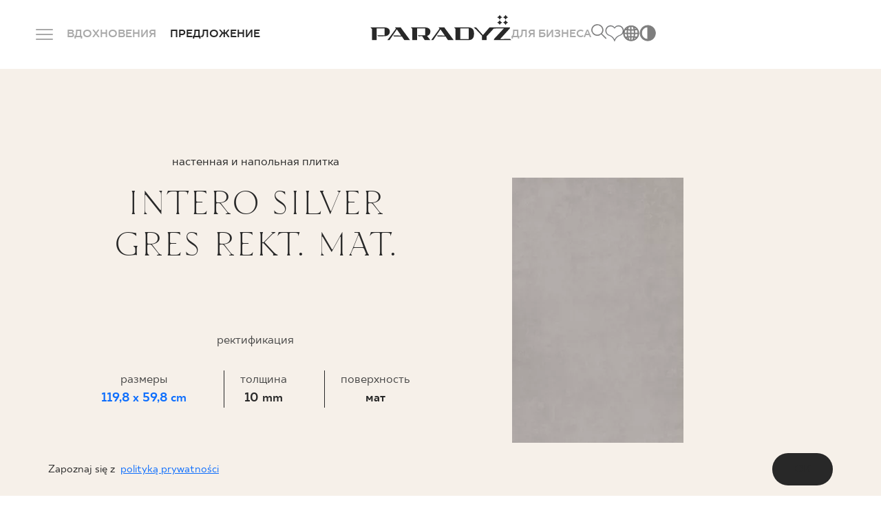

--- FILE ---
content_type: text/html; charset=UTF-8
request_url: https://www.paradyz.com/ru/produkty/p29395-intero-silver-gres-rekt-mat-598x1198-g1
body_size: 21885
content:
<!doctype html>
<html lang="ru">
<head>
    <meta charset="utf-8">
    <meta http-equiv="X-UA-Compatible" content="IE=edge">
    <meta name="viewport" content="width=device-width, initial-scale=1, shrink-to-fit=no">
                <meta name="google-site-verification" content="UmvyWNCE1Kn8j7qS25S5Ajoumx1hMzBoLZce8xS-0J8"/>
    
    <link rel="preconnect" href="https://fonts.googleapis.com">
    <link rel="preconnect" href="https://fonts.gstatic.com" crossorigin>
    <link rel="shortcut icon" href="/favicon.ico" type="image/x-icon">
    <link rel="icon" href="/favicon.ico" type="image/x-icon">

            <link href="https://www.paradyz.com/ru/produkty/p29395-intero-silver-gres-rekt-mat-598x1198-g1" rel="canonical"/>
            <link rel="stylesheet" href="/build/536.1e9ec53e.css"><link rel="stylesheet" href="/build/app.8dd8470f.css">

    
    
    
    
                                                
    
                            
    
                    <title>Intero silver gres rekt. mat.</title>
        

        
    

                        <link rel="alternate" hreflang="en" href="https://www.paradyz.com/en/products/p29395-intero-silver-gres-rekt-mat-598x1198-g1"/><link rel="alternate" hreflang="x-default" href="https://www.paradyz.com/en/products/p29395-intero-silver-gres-rekt-mat-598x1198-g1"/><link rel="alternate" hreflang="de" href="https://www.paradyz.com/de/produkte/p29395-intero-silver-gres-rekt-mat-598x1198-g1"/><link rel="alternate" hreflang="ru" href="https://www.paradyz.com/ru/produkty/p29395-intero-silver-gres-rekt-mat-598x1198-g1"/><link rel="alternate" hreflang="pl" href="https://www.paradyz.com/pl/produkty/p29395-intero-silver-gres-rekt-mat-598x1198-g1"/><link rel="alternate" hreflang="sk" href="https://www.paradyz.com/sk/produkty/p29395-intero-silver-gres-rekt-mat-598x1198-g1"/><link rel="alternate" hreflang="uk" href="https://www.paradyz.com/uk/produkty/p29395-intero-silver-gres-rekt-mat-598x1198-g1"/>
            
    <script>
        window.dataLayer = window.dataLayer || [];
            </script>

        <script>
        var PRODUCT_ID = 29395;

        dataLayer.push({ecommerce: null});
        dataLayer.push({
            event: "view_item",
            ecommerce: {
                currency: "PLN",
                value: 217.833,
                items: [
                    {
                        item_id: "Q-R-0,6X1,2-1-INTE.SI---3",
                        item_name: "Intero silver gres rekt. mat.",
                                                item_brand: "Paradyz",
                                                                        item_category: "INTERO",
                                                                        item_variant: "Szary",
                                                price: 217.833,
                        quantity: 1
                    }
                ]
            }
        });
    </script>

            <script>(function (w, d, s, l, i) {
            w[l] = w[l] || [];
            w[l].push({
                'gtm.start':
                    new Date().getTime(), event: 'gtm.js'
            });
            var f = d.getElementsByTagName(s)[0],
                j = d.createElement(s), dl = l != 'dataLayer' ? '&l=' + l : '';
            j.async = true;
            j.src =
                'https://www.googletagmanager.com/gtm.js?id=' + i + dl;
            f.parentNode.insertBefore(j, f);
        })(window, document, 'script', 'dataLayer', 'GTM-NSV9MBQN');</script>
    
        
    
                
            
    
        <script>
        var IS_PRODUCT_DETAIL_PAGE = true;
        var GEOCODING_API_KEY = "AIzaSyDUaBQAiwqL9szDgMhUswlVEvKzIkzsTNU";
    </script>
    <script>
        var LOCALE = "ru",
            NAVBAR_TRANS = {
                "articles": "Статьи в блоге",
                "collections": "Найденные коллекции",
                "products": "Найденные продукты",
                "see_more": "Узнать больше",
            }
    </script>

<!-- Google Tag Manager -->
<script>(function(w,d,s,l,i){w[l]=w[l]||[];w[l].push({'gtm.start':
new Date().getTime(),event:'gtm.js'});var f=d.getElementsByTagName(s)[0],
j=d.createElement(s),dl=l!='dataLayer'?'&l='+l:'';j.async=true;j.src=
'https://www.googletagmanager.com/gtm.js?id='+i+dl;f.parentNode.insertBefore(j,f);
})(window,document,'script','dataLayer','GTM-NSV9MBQN');</script>
<!-- End Google Tag Manager -->
</head>
<body class="body-overwrites">


<!-- Google Tag Manager (noscript) -->
<noscript><iframe src="https://www.googletagmanager.com/ns.html?id=GTM-NSV9MBQN"
height="0" width="0" style="display:none;visibility:hidden"></iframe></noscript>
<!-- End Google Tag Manager (noscript) -->


    <noscript>
        <iframe src="https://www.googletagmanager.com/ns.html?id=GTM-NSV9MBQN" height="0" width="0"
                style="display:none;visibility:hidden"></iframe>
    </noscript>
    
        
                                                                                        
    <header class="mani-nav">
        <nav class="navbar">
            <div class="main-row">
                <div class="left-side">
                    <div class="menu-icon-wrapper js-menu-trigger">
                        <div class="m-0 menu-icon">
                            <span class="navicon"></span>
                        </div>
                        <span
                            class="close-span d-none d-md-inline former-heading font-18 text-color-white text-bold text-uppercase mb-0">Закрыть</span>
                    </div>
                    <a href="/ru/Inspirations" class="link-item">Вдохновения</a>
                    <span class="link-item has-child"
                          data-href="/ru/produkty">
                    ПРЕДЛОЖЕНИЕ
                        <div class="products-tab position-fixed default-radius">
    <div class="container">
        <div class="offer-bookmarks">
            <button class="btn active js-offer-bookmark">ПРОДУКЦИЯ</button>
            <button class="btn js-offer-bookmark">КОЛЛЕКЦИИ</button>
        </div>





        <div class="offer-tab visible">
            <div class="d-flex flex-row custom-gap justify-content-center">
    <div class="main-col">
        <form action="/ru/produkty" method="get"
              class="main-col js-form-navbar-offer-products">
            <div class="colors-tile bg-color-cream default-small-radius">
                <div class="colors-wrapper">
                                                                        <label>
    <input type="checkbox" name="color[]" value="35152" hidden>
    <div
        alt=""
        aria-label=""
        class="bg-color-orange js-active-toggle lozad" data-background-image="/Kolory/34874/image-thumb__34874__default_thumbnail/be%C5%BC.webp">
        <span class="color-alias">Бежевый</span>
    </div>
</label>                                                                                                <label>
    <input type="checkbox" name="color[]" value="35153" hidden>
    <div
        alt=""
        aria-label=""
        class="bg-color-orange js-active-toggle lozad" data-background-image="/Kolory/34875/image-thumb__34875__default_thumbnail/bia%C5%82y.webp">
        <span class="color-alias">Белый</span>
    </div>
</label>                                                                                                <label>
    <input type="checkbox" name="color[]" value="35158" hidden>
    <div
        alt=""
        aria-label=""
        class="bg-color-orange js-active-toggle lozad" data-background-image="/Kolory/34880/image-thumb__34880__default_thumbnail/niebieski.webp">
        <span class="color-alias">Синий</span>
    </div>
</label>                                                                                                <label>
    <input type="checkbox" name="color[]" value="35162" hidden>
    <div
        alt=""
        aria-label=""
        class="bg-color-orange js-active-toggle lozad" data-background-image="/Kolory/34884/image-thumb__34884__default_thumbnail/zielony.webp">
        <span class="color-alias">Зеленый</span>
    </div>
</label>                                                                                                <label>
    <input type="checkbox" name="color[]" value="35161" hidden>
    <div
        alt=""
        aria-label=""
        class="bg-color-orange js-active-toggle lozad" data-background-image="/Kolory/34883/image-thumb__34883__default_thumbnail/szary.webp">
        <span class="color-alias">Серый</span>
    </div>
</label>                                                            </div>
                <a href="/ru/produkty" class="more-colors-column align-items-center">
    <div class="more-colors-wrapper">
        <span class="fake-color" style="background-color: #893B67"></span>
        <span class="fake-color" style="background-color: #FF9E1B"></span>
        <span class="fake-color" style="background-color: #F3D03E"></span>
    </div>
    <span class="font-18 text-normal text-capitalize mb-0">
        БОЛЬШЕ
    </span>
</a>            </div>
            <div class="types-tile bg-color-cream default-small-radius">
                                                                                                                <label>
    <input type="radio" name="typology"
           value="KAMIEŃ" hidden>
    <div class="link-tile js-active-toggle-radio">
        <span
            class="default-bg-image topology-image lozad"
            data-background-image="/navbar/30163/image-thumb__30163__default_thumbnail/kamien.webp"
            alt=""
            aria-label=""
        >
        </span>
        <span class="font-18 text-normal text-color-dark text-center mb-0">Камень</span>
    </div>
</label>                                                                                                                        <label>
    <input type="radio" name="typology"
           value="DREWNO" hidden>
    <div class="link-tile js-active-toggle-radio">
        <span
            class="default-bg-image topology-image lozad"
            data-background-image="/navbar/30162/image-thumb__30162__default_thumbnail/drewno.webp"
            alt=""
            aria-label=""
        >
        </span>
        <span class="font-18 text-normal text-color-dark text-center mb-0">Дерево</span>
    </div>
</label>                                                                                                                        <label>
    <input type="radio" name="typology"
           value="CEMENT/BETON" hidden>
    <div class="link-tile js-active-toggle-radio">
        <span
            class="default-bg-image topology-image lozad"
            data-background-image="/navbar/30161/image-thumb__30161__default_thumbnail/beton.webp"
            alt=""
            aria-label=""
        >
        </span>
        <span class="font-18 text-normal text-color-dark text-center mb-0">Бетон</span>
    </div>
</label>                                                                            <a href="/ru/produkty" class="link-tile">
    <span class="default-bg-image lozad"
                    data-background-image="/navbar/30154/image-thumb__30154__default_thumbnail/more_typ.webp"
            alt=""
            aria-label=""
            >
    </span>
    <span
        class="font-18 text-normal text-color-dark text-center mb-0">БОЛЬШЕ</span>
</a>            </div>
            <div class="room-types-tile bg-color-cream default-small-radius">
                                    <label>
    <input type="checkbox" name="usage[]" value="lazienka" hidden>
    <div class="link-tile js-active-toggle">
                    <i class="icon-bathroom"></i>
                <span class="font-18 text-normal text-color-dark text-center mb-0">Ванная</span>
    </div>
</label>                                                    <label>
    <input type="checkbox" name="usage[]" value="kuchnia" hidden>
    <div class="link-tile js-active-toggle">
                    <i class="icon-kitchen"></i>
                <span class="font-18 text-normal text-color-dark text-center mb-0">Kухня</span>
    </div>
</label>                                                    <label>
    <input type="checkbox" name="usage[]" value="taras" hidden>
    <div class="link-tile js-active-toggle">
                    <i class="icon-terrace"></i>
                <span class="font-18 text-normal text-color-dark text-center mb-0">Терраса и балкон</span>
    </div>
</label>                                <a href="/ru/produkty" class="link-tile seemore-link">
    <i class="icon-plus-circle"></i>
    <span class="font-18 text-normal text-color-dark text-center mb-0">
        БОЛЬШЕ
    </span>
</a>            </div>
            <div class="special-brand-row bg-color-cream default-small-radius">
                <div class="d-flex justify-content-around align-items-center">
                                            <a href="https://www.paradyz.com/en/products/brand:paradyz">
                            <picture >
	<img src="/Logotypy/classica/logo.svg" alt="" loading="lazy" />
</picture>

                        </a>
                                                                <a href="https://www.paradyz.com/en/products/brand:classica">
                            <picture >
	<img src="/Logotypy/classica/classica-cp.png" width="494" height="164" alt="" loading="lazy" />
</picture>

                        </a>
                                                                <a href="/en/tri-d/sintered-stones">
                            <picture >
	<img src="/Logotypy/Tri-D/tri-d_en.png" width="129" height="50" alt="" loading="lazy" />
</picture>

                        </a>
                                    </div>
            </div>
        </form>
    </div>
        <a href="/ru/produkty"
       class="see-more-col colors-tile bg-color-cream default-small-radius js-submit-navbar-offer-products">
        <span class="see-more-link">
            <span class="font-18 text-normal mb-0">СМОТРЕТЬ</span>
            <i class="icon-right"></i>
        </span>
    </a>
</div>        </div>

        <div class="offer-tab">
            <div class="d-flex flex-row custom-gap justify-content-center">
    <div class="main-col">
        <form action="/ru/collections" method="get"
              class="main-col js-form-navbar-offer-collections">
            <div class="colors-tile bg-color-cream default-small-radius">
                <div class="colors-wrapper">
                                                                                            <label>
    <input type="checkbox" name="tags[]" value="54721" hidden>
    <div
        alt=""
        aria-label=""
        class="bg-color-orange js-active-toggle lozad" data-background-image="/Kolory/34874/image-thumb__34874__default_thumbnail/be%C5%BC.webp">
        <span class="color-alias">Бежевый</span>
    </div>
</label>                                                                                                <label>
    <input type="checkbox" name="tags[]" value="54743" hidden>
    <div
        alt=""
        aria-label=""
        class="bg-color-orange js-active-toggle lozad" data-background-image="/Kolory/34875/image-thumb__34875__default_thumbnail/bia%C5%82y.webp">
        <span class="color-alias">Белый</span>
    </div>
</label>                                                                                                <label>
    <input type="checkbox" name="tags[]" value="54753" hidden>
    <div
        alt=""
        aria-label=""
        class="bg-color-orange js-active-toggle lozad" data-background-image="/Kolory/34880/image-thumb__34880__default_thumbnail/niebieski.webp">
        <span class="color-alias">Синий</span>
    </div>
</label>                                                                                                <label>
    <input type="checkbox" name="tags[]" value="54741" hidden>
    <div
        alt=""
        aria-label=""
        class="bg-color-orange js-active-toggle lozad" data-background-image="/Kolory/34884/image-thumb__34884__default_thumbnail/zielony.webp">
        <span class="color-alias">Зеленый</span>
    </div>
</label>                                                                                                <label>
    <input type="checkbox" name="tags[]" value="54731" hidden>
    <div
        alt=""
        aria-label=""
        class="bg-color-orange js-active-toggle lozad" data-background-image="/Kolory/34883/image-thumb__34883__default_thumbnail/szary.webp">
        <span class="color-alias">Серый</span>
    </div>
</label>                                                            </div>
                <a href="/ru/collections" class="more-colors-column align-items-center">
    <div class="more-colors-wrapper">
        <span class="fake-color" style="background-color: #893B67"></span>
        <span class="fake-color" style="background-color: #FF9E1B"></span>
        <span class="fake-color" style="background-color: #F3D03E"></span>
    </div>
    <span class="font-18 text-normal text-capitalize mb-0">
        БОЛЬШЕ
    </span>
</a>            </div>
            <div class="types-tile bg-color-cream default-small-radius">
                                                                                                                <label>
    <input type="radio" name="tags[]"
           value="54737" hidden>
    <div class="link-tile js-active-toggle-radio">
        <span
            class="default-bg-image topology-image lozad"
            data-background-image="/navbar/30163/image-thumb__30163__default_thumbnail/kamien.webp"
            alt=""
            aria-label=""
        >
        </span>
        <span class="font-18 text-normal text-color-dark text-center mb-0">Камень</span>
    </div>
</label>                                                                                                                        <label>
    <input type="radio" name="tags[]"
           value="54719" hidden>
    <div class="link-tile js-active-toggle-radio">
        <span
            class="default-bg-image topology-image lozad"
            data-background-image="/navbar/30162/image-thumb__30162__default_thumbnail/drewno.webp"
            alt=""
            aria-label=""
        >
        </span>
        <span class="font-18 text-normal text-color-dark text-center mb-0">Дерево</span>
    </div>
</label>                                                                                                                        <label>
    <input type="radio" name="tags[]"
           value="54729" hidden>
    <div class="link-tile js-active-toggle-radio">
        <span
            class="default-bg-image topology-image lozad"
            data-background-image="/navbar/30161/image-thumb__30161__default_thumbnail/beton.webp"
            alt=""
            aria-label=""
        >
        </span>
        <span class="font-18 text-normal text-color-dark text-center mb-0">Бетон</span>
    </div>
</label>                                                                            <a href="/ru/collections" class="link-tile">
    <span class="default-bg-image lozad"
                    data-background-image="/navbar/30154/image-thumb__30154__default_thumbnail/more_typ.webp"
            alt=""
            aria-label=""
            >
    </span>
    <span
        class="font-18 text-normal text-color-dark text-center mb-0">БОЛЬШЕ</span>
</a>            </div>
            <div class="room-types-tile bg-color-cream default-small-radius">
                                    <label>
    <input type="checkbox" name="tags[]" value="54714" hidden>
    <div class="link-tile js-active-toggle">
                    <i class="icon-bathroom"></i>
                <span class="font-18 text-normal text-color-dark text-center mb-0">Ванная</span>
    </div>
</label>                                                    <label>
    <input type="checkbox" name="tags[]" value="54734" hidden>
    <div class="link-tile js-active-toggle">
                    <i class="icon-kitchen"></i>
                <span class="font-18 text-normal text-color-dark text-center mb-0">кухня</span>
    </div>
</label>                                                    <label>
    <input type="checkbox" name="tags[]" value="54717" hidden>
    <div class="link-tile js-active-toggle">
                    <i class="icon-terrace"></i>
                <span class="font-18 text-normal text-color-dark text-center mb-0">Терраса и балкон</span>
    </div>
</label>                                <a href="/ru/produkty" class="link-tile seemore-link">
    <i class="icon-plus-circle"></i>
    <span class="font-18 text-normal text-color-dark text-center mb-0">
        БОЛЬШЕ
    </span>
</a>            </div>
            <div class="special-brand-row bg-color-cream default-small-radius">
                <div class="d-flex justify-content-around align-items-center">
                                            <a href="https://www.paradyz.com/en/collections?tags%5B%5D=66575&amp;sort=desc">
                            <picture >
	<img src="/Logotypy/classica/logo.svg" alt="" loading="lazy" />
</picture>

                        </a>
                                                                <a href="https://www.paradyz.com/en/collections?tags%5B%5D=66574&amp;sort=desc">
                            <picture >
	<img src="/Logotypy/classica/classica-cp.png" width="494" height="164" alt="" loading="lazy" />
</picture>

                        </a>
                                                                <a href="/en/tri-d/sintered-stones">
                            <picture >
	<img src="/Logotypy/Tri-D/tri-d_en.png" width="129" height="50" alt="" loading="lazy" />
</picture>

                        </a>
                                    </div>
            </div>
        </form>
    </div>
        <a href="/ru/collections"
       class="see-more-col colors-tile bg-color-cream default-small-radius js-submit-navbar-offer-collections">
        <span class="see-more-link">
            <span class="font-18 text-normal mb-0">СМОТРЕТЬ</span>
            <i class="icon-right"></i>
        </span>
    </a>
</div>        </div>
    </div>
</div>                </span>
                </div>
                <a href="/ru" class="logo-wrapper">
                                            <picture >
	<img src="/navbar/logo%20%281%29.svg" alt="" loading="lazy" />
</picture>

                                        <div class="light-logo-wrapper">
                        <picture >
	<img src="/navbar/logo_light%20%281%29.png" width="210" height="38" alt="" loading="lazy" />
</picture>

                    </div>
                </a>
                <div class="right-side">

                    
                    <a href="/ru/b2b-zone" class="link-item">Для бизнеса</a>
                                        <div class="controls">
                        <div class="items-wrapper search-icon-wrapper js-navbar-search-trigger">
                            <i class="icon-magnifier"></i>
                            <div class="search-wrapper">
                                <div class="container">
                                    <label for="search-input">
                                        <form>
                                            <input class="search-input js-navbar-search-input"
                                                   id="search-input"
                                                   type="text"
                                                   name="search"
                                                   autocomplete="off"
                                                   placeholder="Поиск">
                                            <input type="submit" hidden>
                                            <div class="search-dropdown bg-color-dark-2 js-navbar-search-dropdown">
                                                <div class="dropdown-content">
                                                                                                            <span>
                                                                                                                    <div class="search-group">
                                                                <span
                                                                    class="search-group-title">Polecane</span>
                                                                <ul>
                                                                                                                                          <li>
                                                                            
                                                                        </li>
                                                                                                                                          <li>
                                                                            <a href="https://www.paradyz.com/tri-d/en/sintered-stone/" target="_blank">Sintered stone Tri-D<i class="icon-right"></i></a>
                                                                        </li>
                                                                                                                                          <li>
                                                                            <a href="/ru/collections/k62632-sundown" >SUNDOWN by Maja Ganszyniec<i class="icon-right"></i></a>
                                                                        </li>
                                                                                                                                          <li>
                                                                            <a href="/Monumental" >Monumental<i class="icon-right"></i></a>
                                                                        </li>
                                                                                                                                   </ul>
                                                            </div>
                                                                                                            </span>
                                                                                                    </div>
                                            </div>
                                        </form>
                                    </label>
                                </div>
                            </div>
                        </div>
                        <a href="/ru/account/favourites" class="items-wrapper">
                            <span
                                class="m-0 former-heading font-18 text-color-white text-bold text-uppercase">Избранное</span>
                            <i class="icon-like"></i>
                            <span class="js-favourite-items-number nav-number-badge d-none"
                                  data-locale="ru">0</span>
                        </a>
                                                <div class="items-wrapper globe-grid-wrapper">
                            <span
                                class="m-0 former-heading font-18 text-color-white text-bold text-uppercase">язык</span>
                            <i class="icon-globe-grid">
                            </i>
                            <div class="language-dropdown">
                                                                                                                                                                                                                <ul class="navigation">
    <li>
        <a id="pimcore-navigation-renderer-menu-5" title="pl" class=" main" href="/">pl</a>
    </li>
    <li>
        <a id="pimcore-navigation-renderer-menu-70" class=" main" href="/en">en</a>
    </li>
    <li>
        <a id="pimcore-navigation-renderer-menu-108" class=" main" href="/sk">sk</a>
    </li>
    <li>
        <a id="pimcore-navigation-renderer-menu-145" class=" main" href="/de">de</a>
    </li>
    <li>
        <a id="pimcore-navigation-renderer-menu-258" class=" main" href="/uk">uk</a>
    </li>
    <li class="active">
        <a id="pimcore-navigation-renderer-menu-870" class=" main active active-trail" href="/ru">ru</a>
    </li>
</ul>

                                                            </div>
                        </div>
                        <div class="items-wrapper contrast-switcher-wrapper js-contrast-switcher-wrapper">
                            <i class="icon-high-contrast" aria-label="Change website contrast">
                            </i>
                            <div class="js-contrast-dropdown contrast-dropdown">
                                <ul>
                                    <li>
                                        <a
                                            data-contrast="default"
                                            title="Default"
                                            aria-label="Default website version"
                                            class="dot dot-default"
                                        >

                                        </a>
                                    </li>
                                    <li>
                                        <a
                                            data-contrast="wcag-high-contrast"
                                            title="Black/White"
                                            aria-label="High-contrast version: black-white"
                                            class="dot dot-black-white"
                                        >

                                        </a>
                                    </li>
                                    <li>
                                        <a
                                            data-contrast="wcag-high-contrast-alt"
                                            title="Black/Yellow"
                                            aria-label="High-contrast version: black-yellow"
                                            class="dot dot-black-yellow"
                                        >

                                        </a>
                                    </li>
                                </ul>
                            </div>
                        </div>
                    </div>
                </div>
            </div>
            <div class="dropdown">
    <div class="container">
        <div class="inner-container">
            <div class="left-col">
                                                                                                                                                                                                                                                                <ul class="big-links-list font-tt-ricordi">
                                            <li>
                            <a href="/ru/Inspirations" >Вдохновения</a>
                        </li>
                                            <li>
                            <a href="/ru/produkty" >Продукция</a>
                        </li>
                                            <li>
                            <a href="/ru/collections" >Коллекции</a>
                        </li>
                                            <li>
                            <a href="/ru/b2b-zone" >Для бизнеса</a>
                        </li>
                                    </ul>
                <ul class="small-links-list">
                                                                        <li>
                                <a href="/ru/login" class="mobile-not-visible">Мой профиль</a>
                            </li>
                                                                                                <li>
                                <a href="/ru/where-to-buy" >где купить</a>
                            </li>
                                                                                                <li>
                                <a href="/ru/about-us" >О нас</a>
                            </li>
                                                                                                <li>
                                <a href="/ru/contact" class="mobile-not-visible">Контакт</a>
                            </li>
                                                                                                                    <a href="/ru/login" class="btn-black-white-outline mobile-button">Мой профиль</a>
                                                                                                                                                                                        <a href="/ru/contact" class="btn-white mobile-button">Контакт</a>
                                                            </ul>
                <div class="lang-col">

                                                                                                                                        <ul class="navigation">
    <li>
        <a id="pimcore-navigation-renderer-menu-5" title="pl" class=" main" href="/">pl</a>
    </li>
    <li>
        <a id="pimcore-navigation-renderer-menu-70" class=" main" href="/en">en</a>
    </li>
    <li>
        <a id="pimcore-navigation-renderer-menu-108" class=" main" href="/sk">sk</a>
    </li>
    <li>
        <a id="pimcore-navigation-renderer-menu-145" class=" main" href="/de">de</a>
    </li>
    <li>
        <a id="pimcore-navigation-renderer-menu-258" class=" main" href="/uk">uk</a>
    </li>
    <li class="active">
        <a id="pimcore-navigation-renderer-menu-870" class=" main active active-trail" href="/ru">ru</a>
    </li>
</ul>

                                    </div>
            </div>
            <div class="right-col">
                <div class="tiles-wrapper">
                                    </div>
                                    <div class="row gx-3">
                        <div class="col-6 mb-2">
                            <span
                                class="font-20 text-uppercase text-color-grey">ПОЗВОНИТЕ НАМ</span>
                        </div>
                        <div class="col-6">
                            <span class="opening-hours font-16 text-color-grey">
                                Monday - Friday: 9.00 - 17.00<br />
Saturday: 10.00 - 14.00
                            </span>
                        </div>
                    </div>
                    <a href="tel:+48800556677"
                       class="phone-number font-tt-ricordi">+48 800 55 66 77</a>
                                                                    <div class="row gx-3 pt-20">
                        <div class="col-6">
                            <span class="font-20 text-uppercase text-color-grey mb-0">
                                СЛЕДИТЬ ЗА НАМИ
                            </span>
                        </div>
                        <div class="col-6">
                            <div class="social-row d-flex flex-row">
                                                                    <a rel="nofollow"
                                       href=" https://pl.linkedin.com/company/ceramika-paradyz">
                                        <i class="icon-linkedin"></i>
                                    </a>
                                                                                                    <a rel="nofollow"
                                       href="https://www.facebook.com/CeramikaParadyz/">
                                        <i class="icon-facebook"></i>
                                    </a>
                                                                                                    <a rel="nofollow"
                                       href="https://www.instagram.com/ceramikaparadyz/">
                                        <i class="icon-instagram"></i>
                                    </a>
                                                                                                    <a rel="nofollow"
                                       href=" https://pl.linkedin.com/company/ceramika-paradyz">
                                        <i class="icon-youtube"></i>
                                    </a>
                                                                                                    <a rel="nofollow"
                                       href="https://www.tiktok.com/@ceramika_paradyz">
                                        <i class="icon-tiktok"></i>
                                    </a>
                                                                                            </div>
                        </div>
                    </div>
                            </div>
        </div>
    </div>
</div>        </nav>
    </header>



<main role="main">
        <section class="product-main-banner" data-product-id="29395">
    <div
        class="main-container container default-max-width d-flex flex-column flex-xl-row align-items-center justify-content-center">
        <div class="left-col order-1 order-xl-0">
            <div class="content-wrapper">
                <div class="top-separator"></div>
                <div class="d-flex flex-column" style="position:relative;">
                                                                                                                                            <div class="type order-0">
                            настенная и напольная плитка
                        </div>
                                                                <div class="name-wrapper">
                            <h1 class="name productpage-name order-1" title="INTERO SILVER GRES REKT. MAT.">
                                intero silver gres rekt. mat.
                            </h1>
                        </div>
                                    </div>

                                                                                                                                                                                                <div class="additional text-lowercase grey-text">
                                                                Ректификация
                                    </div>
                                                                                                                                                                                                                                                                    
                    <div class="technical-data count-3">
                                                    <div class="technical-cell technical-cell-dimensions">
                                <div class="grey-text">
                                    размеры
                                </div>
                                <a href="/ru/produkty/format:prostokat/rozmiar:60x120"                                   target="_blank" class="text-bold">
                                    119,8
                                    x 59,8 cm
                                </a>
                            </div>
                                                                            <div class="technical-cell">
                                <div class="grey-text">
                                    толщина
                                </div>
                                <div class="text-bold">
                                    10 mm
                                </div>
                            </div>
                                                                            <div class="technical-cell">
                                <div class="grey-text">
                                    Поверхность
                                </div>
                                <div class="text-bold">
                                    МАТ
                                </div>
                            </div>
                                            </div>
                                                                    <div class="price-wrapper mb-4">
                        <div class="grey-text">
                            Цена за м2 брутто
                        </div>
                        <div class="price text-bold">
                                                            217,83 PLN
                                                    </div>
                                            </div>
                                <div class="option-wrapper d-flex flex-row align-items-center justify-content-center">
                    <span class="custom-dropdown js-custom-dropdown">
        <span class="selected-row">
            <i class="icon-share"></i>
        </span>
        <span class="options-wrapper js-options-wrapper hidden">
            <span class="options d-flex flex-column flex-wrap" data-scrollbar>
                <span class="option" data-id="1">
                    <a class="text-color-white" target="_blank" href="https://www.facebook.com/sharer/sharer.php?u=https://www.paradyz.com/ru/produkty/p29395-intero-silver-gres-rekt-mat-598x1198-g1">FACEBOOK</a>
                </span><br>
                <span class="option" data-id="2">
                    <a class="text-color-white" target="_blank" href="https://twitter.com/share?url=https://www.paradyz.com/ru/produkty/p29395-intero-silver-gres-rekt-mat-598x1198-g1">TWITTER (ТВИТТЕР)</a>
                </span><br>
                <span class="option" data-id="3">
                    <a class="text-color-white" target="_blank" href="https://pinterest.com/pin/create/link/?url=https://www.paradyz.com/ru/produkty/p29395-intero-silver-gres-rekt-mat-598x1198-g1">PINTEREST (ПИНТЕРЕСТ)</a>
                </span><br>
                <span class="option" data-id="4">
                    <a class="text-color-white" target="_blank" href="https://api.whatsapp.com/send?text=https://www.paradyz.com/ru/produkty/p29395-intero-silver-gres-rekt-mat-598x1198-g1">WHATSAPP</a>
                </span><br>
                <span class="option" data-id="5">
                    <a class="text-color-white" target="_blank" href="fb-messenger://share/?link=https://www.paradyz.com/ru/produkty/p29395-intero-silver-gres-rekt-mat-598x1198-g1">МЕССЕНДЖЕР</a>
                </span><br>
                <span class="option" data-id="6">
                    <a class="text-color-white" target="_blank" href="mailto:?subject=Тема письма;body=Сопутствующий контентhttps://www.paradyz.com/ru/produkty/p29395-intero-silver-gres-rekt-mat-598x1198-g1%0A%0AСодержание письма">
                        ЭЛЕКТРОННАЯ ПОЧТА
                    </a>
                </span><br>
                <span class="option" data-id="7">
                    <span class="js-copy-clipboard" data-text="копировать ссылку">
                        КОПИРОВАТЬ ССЫЛКУ
                    </span>
                </span>
            </span>
        </span>
</span>                    <div class="like-wrapper js-favourite-product" data-id="29395">
                        <i class="icon-heart"></i>
                        <i class="icon-heart-filled"></i>
                    </div>
                    <label class="comparison-wrapper d-flex align-items-center">
                        <input type="checkbox" class="js-product-comparison-checkbox" value="29395">
                        <span class="checkbox-text">СРАВНИТЬ</span>
                    </label>
                </div>
                                    <div
                        class="buttons-wrapper d-flex flex-column flex-lg-row justify-content-center align-items-center mt-auto">
                                                                                                                            
                        <a href="/ru/where-to-buy?recommended=1&amp;collection-id=54845"
                           class="btn-black-outline button">ГДЕ КУПИТЬ</a>
                    </div>
                                                    <a href="/ru/collections/k54845-intero"
                       class="btn-black ml-auto mr-auto">
                        ПОСМОТРЕТЬ КОЛЛЕКЦИЮ
                    </a>
                            </div>
        </div>

                                                                        

        <div class="right-col order-0 order-xl-1">
            <div class="swiper productpage-mainbanner-slider">
                <div class="swiper-wrapper">
                                                                                            
                                                                            
                                                                            
                                                                                                    
                        <div class="swiper-slide image-wrapper js-zoom-gallery higher">
                            <a href="/Biblioteka_zdjec_produktow/Intero/Skany/png_rgb/11913/image-thumb__11913__default_thumbnail/intero_silver_598x1198_nieszkliwiony_satyna.jpg">
                                                                                                                                                                                                                                                                                                                                                                                                
                                <picture >
	<source srcset="/Biblioteka_zdjec_produktow/Intero/Skany/png_rgb/11913/image-thumb__11913__product_main_image/intero_silver_598x1198_nieszkliwiony_satyna.avif 1x, /Biblioteka_zdjec_produktow/Intero/Skany/png_rgb/11913/image-thumb__11913__product_main_image/intero_silver_598x1198_nieszkliwiony_satyna@2x.avif 2x" type="image/avif" />
	<source srcset="/Biblioteka_zdjec_produktow/Intero/Skany/png_rgb/11913/image-thumb__11913__product_main_image/intero_silver_598x1198_nieszkliwiony_satyna.webp 1x, /Biblioteka_zdjec_produktow/Intero/Skany/png_rgb/11913/image-thumb__11913__product_main_image/intero_silver_598x1198_nieszkliwiony_satyna@2x.webp 2x" type="image/webp" />
	<source srcset="/Biblioteka_zdjec_produktow/Intero/Skany/png_rgb/11913/image-thumb__11913__product_main_image/intero_silver_598x1198_nieszkliwiony_satyna.jpg 1x, /Biblioteka_zdjec_produktow/Intero/Skany/png_rgb/11913/image-thumb__11913__product_main_image/intero_silver_598x1198_nieszkliwiony_satyna@2x.jpg 2x" type="image/jpeg" />
	<img src="/Biblioteka_zdjec_produktow/Intero/Skany/png_rgb/11913/image-thumb__11913__product_main_image/intero_silver_598x1198_nieszkliwiony_satyna.jpg" width="250" height="500" alt="" loading="lazy" srcset="/Biblioteka_zdjec_produktow/Intero/Skany/png_rgb/11913/image-thumb__11913__product_main_image/intero_silver_598x1198_nieszkliwiony_satyna.jpg 1x, /Biblioteka_zdjec_produktow/Intero/Skany/png_rgb/11913/image-thumb__11913__product_main_image/intero_silver_598x1198_nieszkliwiony_satyna@2x.jpg 2x" />
</picture>

                            </a>
                        </div>
                                    </div>
            </div>
                        <div class="nav-wrapper">
                <div class="js-btn-prev d-none"><i class="icon-left"></i>
                </div>
                <div class="swiper-pagination d-none"></div>
                <div class="js-btn-next d-none"><i class="icon-right"></i>
                </div>
            </div>
        </div>
    </div>
</section>
    

<section class="product-main-banner-cta d-none d-lg-block">
    <div class="default-container container default-max-width">
    <div class="d-flex flex-row justify-content-between align-items-center wrapper">
        <div class="left-col">
                            <div class="product-name">
                    INTERO SILVER GRES REKT. MAT.
                </div>
                                        <span>119,8 x 59,8 cm</span>
                    </div>
        <div class="right-col">
            <a href="/ru/collections/k54845-intero" class="btn-black ml-auto mr-auto d-none d-lg-flex">
                ПОСМОТРЕТЬ КОЛЛЕКЦИЮ
            </a>

                    </div>
    </div>
    </div>
</section>
                                                                                                                                        
                                

                                                                                                                


    
    
    


<section class="productpage-product-details">
    <div class="default-container">
        <div class="row js-details-row">
            <div class="col-12 col-lg-6 left-col">
                <div class="content-wrapper d-flex flex-column align-items-center">
                                                                <h2 class="subheading">СВЕДЕНИЯ О ПРОДУКТЕ</h2>
                                                            <div class="small-boxes-wrapper">
                                                    <div class="small-box">
                                <div class="icon-wrapper">
                                    <i class="icon-tiles-rectified"></i>
                                </div>
                                <div class="text-wrapper">
                                    Ректификация
                                </div>
                            </div>
                                                                            <div class="small-box">
                                <div class="icon-wrapper">
                                    <i class="icon-snowflake"></i>
                                </div>
                                <div class="text-wrapper">
                                    Морозостойкость
                                </div>
                            </div>
                                                                            <div class="small-box">
                                <div class="icon-wrapper">
                                    <i class="icon-R10"></i>
                                </div>
                                <div class="text-wrapper">
                                    Противоскольжение
                                </div>
                            </div>
                                                                                                                            <div class="small-box">
                                <div class="icon-wrapper">
                                    <i class="icon-abrasion-resistance"></i>
                                </div>
                                <div class="text-wrapper">
                                    Odporność na ścieranie
                                </div>
                            </div>
                                                                            <div class="small-box">
                                <div class="icon-wrapper">
                                    <span class="icon-coloured-in-the-mass"><span class="path1"></span><span
                                            class="path2"></span><span class="path3"></span><span
                                            class="path4"></span><span class="path5"></span><span
                                            class="path6"></span><span class="path7"></span><span class="path8"></span></span>
                                </div>
                                <div class="text-wrapper">
                                    Barwiona w masie
                                </div>
                            </div>
                                            </div>
                </div>
            </div>
            <div class="col-12 col-lg-6 right-col">
                <div class="default-accordion js-accordion">
                    <div class="accordion-element-wrapper js-acc-wrapper default-radius position-relative active">
                        <span class="accordion-btn position-absolute">
                            <i class="icon-plus"></i>
                            <i class="icon-minus"></i>
                        </span>
                        <h3 class="font-16 mb-0">ТЕХНИЧЕСКИЕ ХАРАКТЕРИСТИКИ</h3>
                        <div class="accordion-element-body js-acc-body">
                            Основная техническая информация
                            <div class="list">
                                                                    <div class="list-elem">
                                        <span class="item-name">Формат</span>
                                        <span
                                            class="item-value">119,8 x 59,8 cm</span>
                                    </div>
                                                                                                    <div class="list-elem">
                                        <span class="item-name">Назначение</span>
                                        <span class="item-value">вестибюль и прихожая, гостиная, терраса, балкон, напольное покрытие, стена</span>
                                    </div>
                                                                                                    <div class="list-elem">
                                        <span class="item-name">Технология</span>
                                        <span class="item-value">gres nieszkliwiony</span>
                                    </div>
                                                                                                                                                                    <div class="list-elem">
                                        <span class="item-name">
                                            Odporność na ścieranie
                                        </span>
                                        <span class="item-value">
                                            maksimum 175 mm<sup>3</sup>
                                             <i class="icon-help-circle text-color-dark"
                                                data-bs-toggle="tooltip"
                                                data-bs-placement="right"
                                                title="Стойкость к глубокому истиранию - максимум 175 мм3"
                                             ></i>
                                        </span>
                                    </div>
                                                                                                                                                                                                                                        <div class="list-elem with-additional-info">
                                        <div class="main-content">
                                            <span
                                                class="item-name">Рекомендуемая ширина шва</span>
                                            <span
                                                class="item-value">минимум 2 мм</span>
                                        </div>

                                                                                    <div class="additional-info">
                                                При укладке плитки на открытом воздухе рекомендуемая ширина шва не менее 5 мм.
                                            </div>
                                                                            </div>
                                                            </div>
                        </div>
                    </div>
                    <div class="accordion-element-wrapper js-acc-wrapper default-radius position-relative">
                        <span class="accordion-btn position-absolute">
                            <i class="icon-plus"></i>
                            <i class="icon-minus"></i>
                        </span>
                        <h3 class="font-16 mb-0">СПЕЦИАЛЬНЫЕ ХАРАКТЕРИСТИКИ</h3>
                        <div class="accordion-element-body js-acc-body">
                            Основные характеристики продукта
                            <div class="list">
                                                                                                        <div class="list-elem">
                                        <span class="item-name">Тональность</span>
                                        <span class="item-value">
                                            V1
                                                                                            <i class="icon-help-circle text-color-dark"
                                                   data-bs-toggle="tooltip"
                                                   data-bs-placement="right"
                                                   title="Незначительные различия в рисунке и без изменений цвета."
                                                ></i>
                                                                                    </span>
                                    </div>
                                                                                                                                        <div class="list-elem">
                                        <span class="item-name">Лица</span>
                                        <span class="item-value">
                                            F1-80
                                                                                            <i class="icon-help-circle text-color-dark"
                                                   data-bs-toggle="tooltip"
                                                   data-bs-placement="right"
                                                   title="От 1 до максимум 80 лиц в заданном формате"
                                                ></i>
                                                                                    </span>
                                    </div>
                                                                                                <div class="list-elem">
                                    <span class="item-name">Ректификация</span>
                                    <span class="item-value">да</span>
                                </div>
                                                                <div class="list-elem">
                                    <span class="item-name">Морозостойкость</span>
                                    <span class="item-value">да</span>
                                </div>
                                                                    <div class="list-elem">
                                        <span class="item-name">Противоскольжение</span>
                                        <span class="item-value">R10</span>
                                    </div>
                                                                                                    <div class="list-elem">
                                        <span
                                            class="item-name">Barwiona w masie</span>
                                        <span class="item-value">да</span>
                                    </div>
                                                            </div>
                        </div>
                    </div>
                    <div class="accordion-element-wrapper js-acc-wrapper default-radius position-relative">
                        <span class="accordion-btn position-absolute">
                            <i class="icon-plus"></i>
                            <i class="icon-minus"></i>
                        </span>
                        <h3 class="font-16 mb-0">УПАКОВКА</h3>
                        <div class="accordion-element-body js-acc-body">
                            Информация о количестве единиц продукции и квадратных метров на упаковку продукта
                            <div class="list">
                                                                    <div class="list-elem">
                                        <span
                                            class="item-name">Количество изделий в упаковке</span>
                                        <span class="item-value">2</span>
                                    </div>
                                                                                                    <div class="list-elem">
                                        <span class="item-name">Количество м2 в упаковке.</span>
                                        <span
                                            class="item-value">1,43</span>
                                    </div>
                                                                                                    <div class="list-elem">
                                        <span class="item-name">Масса в кг для 1 упаковки.</span>
                                        <span
                                            class="item-value">33,47</span>
                                    </div>
                                                                                                    <div class="list-elem">
                                        <span class="item-name">Масса в кг для 1 плитки</span>
                                        <span
                                            class="item-value">16.74</span>
                                    </div>
                                                            </div>
                        </div>
                    </div>
                    <div class="accordion-element-wrapper js-acc-wrapper default-radius position-relative">
                        <span class="accordion-btn position-absolute">
                            <i class="icon-plus"></i>
                            <i class="icon-minus"></i>
                        </span>
                        <h3 class="font-16 mb-0">ФАЙЛЫ ДЛЯ СКАЧИВАНИЯ</h3>
                        <div class="accordion-element-body js-acc-body text-color-light-grey">
                            Здесь вы найдете файлы для скачивания, связанные с продуктом
                            <div class="list">
                                
                                
                                                                                                            <a href="/_default_upload_bucket/Atest%20Higieniczny%20B.BK.60110.1523.2023%20.pdf" download class="list-elem">
                                            <span>Atest Higieniczny B-BK-60110-1523.2023 - Grupa BIa</span>
                                            <span class="file-size">
                                                        PDF 338 KB
                                                    </span>
                                        </a>
                                                                            <a href="/Pliki_do_pobrania/Atesty%20i%20certyfikaty%20dla%20produkt%C3%B3w/Atest%20Higieniczny%20B.BK.50111.0339..2024_BIa_czerwona%20masa.pdf" download class="list-elem">
                                            <span>Atest Higieniczny B.BK.50111.0339.2024 Grupa BIa</span>
                                            <span class="file-size">
                                                        PDF 602 KB
                                                    </span>
                                        </a>
                                                                            <a href="/Pliki_do_pobrania/Atesty%20i%20certyfikaty%20dla%20produkt%C3%B3w/Certyfikat-zgodnosci-z-Polska-Norma-nr-96-N-21.pdf" download class="list-elem">
                                            <span>Certyfikat Zgodności Wyrobu z Polską Normą  96/N/21 - Grupa BIa</span>
                                            <span class="file-size">
                                                        PDF 78 KB
                                                    </span>
                                        </a>
                                                                            <a href="/Pliki_do_pobrania/Atesty%20i%20certyfikaty%20dla%20produkt%C3%B3w/Certyfikat-uprawniajacy-do-oznaczania-wyrobu-znakiem-bezpiecze%C5%84stwa-B-nr-95-B-21.pdf" download class="list-elem">
                                            <span>Certyfikat uprawniajacy do oznaczania wyrobu znakiem bezpieczeństwa B nr 95-B-21</span>
                                            <span class="file-size">
                                                        PDF 108 KB
                                                    </span>
                                        </a>
                                                                            <a href="/Pliki_do_pobrania/Atesty%20i%20certyfikaty%20dla%20produkt%C3%B3w/Certyfikat-uprawniajacy-do-oznaczania-wyrobu-znakiem-bezpiecze%C5%84stwa-B-nr-95-B-21.pdf" download class="list-elem">
                                            <span>Certyfikat uprawniający do oznaczania wyrobu znakiem bezpieczeństwa 95/B/21 - Grupa BIa</span>
                                            <span class="file-size">
                                                        PDF 108 KB
                                                    </span>
                                        </a>
                                                                            <a href="/Pliki_do_pobrania/Atesty%20i%20certyfikaty%20dla%20produkt%C3%B3w/Certyfikat-zgodnosci-z-Polska-Norma-nr-96-N-21.pdf" download class="list-elem">
                                            <span>Certyfikat zgodności z Polską Normą nr 96-N-21</span>
                                            <span class="file-size">
                                                        PDF 78 KB
                                                    </span>
                                        </a>
                                                                    
                                                                                                                                    <a href="https://deklaracje.paradyz.com.pl/start/pl/download.5902610588389/lng.ru/"
                                   download class="list-elem">
                                    <span>Декларации о характеристиках</span>
                                    <span class="file-size">
                                        PDF
                                    </span>
                                </a>
                            </div>
                        </div>
                    </div>
                </div>
            </div>
        </div>
    </div>
</section>

                

<section class="products-slider-section pt-0">
    <h3 class="font-24 default-badge-outline ml-auto mr-auto w-max-content">ДРУГИЕ В ЭТОЙ КОЛЛЕКЦИИ</h3>
    <div class="swiper js-products-gallery js-products-is-looped" data-loop="1">
                    <button class="btn-outline border-color-dark button-prev button-left d-none d-lg-block position-absolute rotate-180 button-arrow-positioned">
                <i class="icon-right left-arrow"></i>
            </button>
                <div class="swiper-wrapper js-set-products-height mb-5">
                                                <div class="swiper-slide" style="width: 275px">
                                        
    <div class="product-box js-product-box">
        <div class="options-wrapper">
            <label class="comparison-wrapper">
                                    <input class="js-product-comparison-checkbox" type="checkbox" value="12841">
                    <span class="checkbox-text">СРАВНИТЬ</span>
                            </label>
                            <div class="like-wrapper js-favourite-product" data-id="12841">
                    <i class="icon-heart"></i>
                    <i class="icon-heart-filled"></i>
                </div>
                    </div>
        <div class="main-img lozad">
            <a class="img-link"
               href="/ru/produkty/p12841-intero-beige-gres-rekt-mat-448x898-g1">
                                    <picture class="product-main-image">
                        <source srcset="/Biblioteka_zdjec_produktow/Intero/Skany/png_rgb/11812/image-thumb__11812__product_main_image/intero_beige_448x898_gres_nieszkliwiony_satyna.webp">
                        <img data-src="/Biblioteka_zdjec_produktow/Intero/Skany/png_rgb/11812/image-thumb__11812__product_main_image/intero_beige_448x898_gres_nieszkliwiony_satyna.webp"
                             alt=""
                                                                         loading="lazy"
                             width="275" height="275">
                    </picture>
                                            </a>
        </div>
        <div class="badge-row d-flex flex-row">
                    </div>
                                                        
            <div class="upper-description">
                <a href="/ru/produkty/p12841-intero-beige-gres-rekt-mat-448x898-g1">
                    напольная плитка
                </a>
            </div>
                            <div class="title">
                <a href="/ru/produkty/p12841-intero-beige-gres-rekt-mat-448x898-g1"">
                    intero beige gres rekt. mat.
                </a>
            </div>
                            <div class="description">
                <a href="/ru/produkty/p12841-intero-beige-gres-rekt-mat-448x898-g1">
                                                                ректификация
                                    </a>
            </div>
                <div class="dimensions">
                            <a href="/ru/produkty/p12841-intero-beige-gres-rekt-mat-448x898-g1">
                    89,8 x 44,8
                    cm
                </a>
                                </div>
    </div>
                    </div>
                                                                <div class="swiper-slide" style="width: 275px">
                                        
    <div class="product-box js-product-box">
        <div class="options-wrapper">
            <label class="comparison-wrapper">
                                    <input class="js-product-comparison-checkbox" type="checkbox" value="39112">
                    <span class="checkbox-text">СРАВНИТЬ</span>
                            </label>
                            <div class="like-wrapper js-favourite-product" data-id="39112">
                    <i class="icon-heart"></i>
                    <i class="icon-heart-filled"></i>
                </div>
                    </div>
        <div class="main-img lozad">
            <a class="img-link"
               href="/ru/produkty/p39112-intero-beige-gres-rekt-mat-598x1198-g1">
                                    <picture class="product-main-image">
                        <source srcset="/Biblioteka_zdjec_produktow/Intero/Skany/png_rgb/11813/image-thumb__11813__product_main_image/intero_beige_598x1198_nieszkliwiony_satyna.jpg">
                        <img data-src="/Biblioteka_zdjec_produktow/Intero/Skany/png_rgb/11813/image-thumb__11813__product_main_image/intero_beige_598x1198_nieszkliwiony_satyna.jpg"
                             alt=""
                                                                         loading="lazy"
                             width="275" height="275">
                    </picture>
                                            </a>
        </div>
        <div class="badge-row d-flex flex-row">
                    </div>
                                                        
            <div class="upper-description">
                <a href="/ru/produkty/p39112-intero-beige-gres-rekt-mat-598x1198-g1">
                    настенная и напольная плитка
                </a>
            </div>
                            <div class="title">
                <a href="/ru/produkty/p39112-intero-beige-gres-rekt-mat-598x1198-g1"">
                    intero beige gres rekt. mat.
                </a>
            </div>
                            <div class="description">
                <a href="/ru/produkty/p39112-intero-beige-gres-rekt-mat-598x1198-g1">
                                                                ректификация
                                    </a>
            </div>
                <div class="dimensions">
                            <a href="/ru/produkty/p39112-intero-beige-gres-rekt-mat-598x1198-g1">
                    119,8 x 59,8
                    cm
                </a>
                                </div>
    </div>
                    </div>
                                                                <div class="swiper-slide" style="width: 275px">
                                        
    <div class="product-box js-product-box">
        <div class="options-wrapper">
            <label class="comparison-wrapper">
                                    <input class="js-product-comparison-checkbox" type="checkbox" value="23806">
                    <span class="checkbox-text">СРАВНИТЬ</span>
                            </label>
                            <div class="like-wrapper js-favourite-product" data-id="23806">
                    <i class="icon-heart"></i>
                    <i class="icon-heart-filled"></i>
                </div>
                    </div>
        <div class="main-img lozad">
            <a class="img-link"
               href="/ru/produkty/p23806-intero-beige-gres-rekt-mat-598x598-g1">
                                    <picture class="product-main-image">
                        <source srcset="/Biblioteka_zdjec_produktow/Intero/Skany/png_rgb/11814/image-thumb__11814__product_main_image/intero_beige_598x598_gres_nieszkliwiony_satyna.jpg">
                        <img data-src="/Biblioteka_zdjec_produktow/Intero/Skany/png_rgb/11814/image-thumb__11814__product_main_image/intero_beige_598x598_gres_nieszkliwiony_satyna.jpg"
                             alt=""
                                                                         loading="lazy"
                             width="275" height="275">
                    </picture>
                                            </a>
        </div>
        <div class="badge-row d-flex flex-row">
                    </div>
                                                        
            <div class="upper-description">
                <a href="/ru/produkty/p23806-intero-beige-gres-rekt-mat-598x598-g1">
                    напольная плитка
                </a>
            </div>
                            <div class="title">
                <a href="/ru/produkty/p23806-intero-beige-gres-rekt-mat-598x598-g1"">
                    intero beige gres rekt. mat.
                </a>
            </div>
                            <div class="description">
                <a href="/ru/produkty/p23806-intero-beige-gres-rekt-mat-598x598-g1">
                                                                ректификация
                                    </a>
            </div>
                <div class="dimensions">
                            <a href="/ru/produkty/p23806-intero-beige-gres-rekt-mat-598x598-g1">
                    59,8 x 59,8
                    cm
                </a>
                                </div>
    </div>
                    </div>
                                                                <div class="swiper-slide" style="width: 275px">
                                        
    <div class="product-box js-product-box">
        <div class="options-wrapper">
            <label class="comparison-wrapper">
                                    <input class="js-product-comparison-checkbox" type="checkbox" value="24325">
                    <span class="checkbox-text">СРАВНИТЬ</span>
                            </label>
                            <div class="like-wrapper js-favourite-product" data-id="24325">
                    <i class="icon-heart"></i>
                    <i class="icon-heart-filled"></i>
                </div>
                    </div>
        <div class="main-img lozad">
            <a class="img-link"
               href="/ru/produkty/p24325-intero-beige-gres-rekt-mat-298x598-g1">
                                    <picture class="product-main-image">
                        <source srcset="/Biblioteka_zdjec_produktow/Intero/Skany/png_rgb/11811/image-thumb__11811__product_main_image/intero_beige_298x598_gres_nieszkliwiony_satyna.webp">
                        <img data-src="/Biblioteka_zdjec_produktow/Intero/Skany/png_rgb/11811/image-thumb__11811__product_main_image/intero_beige_298x598_gres_nieszkliwiony_satyna.webp"
                             alt=""
                                                                         loading="lazy"
                             width="275" height="275">
                    </picture>
                                            </a>
        </div>
        <div class="badge-row d-flex flex-row">
                    </div>
                                                        
            <div class="upper-description">
                <a href="/ru/produkty/p24325-intero-beige-gres-rekt-mat-298x598-g1">
                    напольная плитка
                </a>
            </div>
                            <div class="title">
                <a href="/ru/produkty/p24325-intero-beige-gres-rekt-mat-298x598-g1"">
                    intero beige gres rekt. mat.
                </a>
            </div>
                            <div class="description">
                <a href="/ru/produkty/p24325-intero-beige-gres-rekt-mat-298x598-g1">
                                                                ректификация
                                    </a>
            </div>
                <div class="dimensions">
                            <a href="/ru/produkty/p24325-intero-beige-gres-rekt-mat-298x598-g1">
                    59,8 x 29,8
                    cm
                </a>
                                </div>
    </div>
                    </div>
                                                                <div class="swiper-slide" style="width: 275px">
                                        
    <div class="product-box js-product-box">
        <div class="options-wrapper">
            <label class="comparison-wrapper">
                                    <input class="js-product-comparison-checkbox" type="checkbox" value="12852">
                    <span class="checkbox-text">СРАВНИТЬ</span>
                            </label>
                            <div class="like-wrapper js-favourite-product" data-id="12852">
                    <i class="icon-heart"></i>
                    <i class="icon-heart-filled"></i>
                </div>
                    </div>
        <div class="main-img lozad">
            <a class="img-link"
               href="/ru/produkty/p12852-intero-beige-stopnica-prosta-nacinana-mat-298x1198-g1">
                                    <picture class="product-main-image">
                        <source srcset="/Biblioteka_zdjec_produktow/Intero/Skany/png_rgb/11816/image-thumb__11816__product_main_image/intero_beige_stopnica_nacinana_298x1198.jpg">
                        <img data-src="/Biblioteka_zdjec_produktow/Intero/Skany/png_rgb/11816/image-thumb__11816__product_main_image/intero_beige_stopnica_nacinana_298x1198.jpg"
                             alt=""
                                                                         loading="lazy"
                             width="275" height="275">
                    </picture>
                                            </a>
        </div>
        <div class="badge-row d-flex flex-row">
                    </div>
                                                        
            <div class="upper-description">
                <a href="/ru/produkty/p12852-intero-beige-stopnica-prosta-nacinana-mat-298x1198-g1">
                    напольная плитка
                </a>
            </div>
                            <div class="title">
                <a href="/ru/produkty/p12852-intero-beige-stopnica-prosta-nacinana-mat-298x1198-g1"">
                    intero beige stopnica prosta nacinana mat.
                </a>
            </div>
                            <div class="description">
                <a href="/ru/produkty/p12852-intero-beige-stopnica-prosta-nacinana-mat-298x1198-g1">
                                                                ректификация
                                    </a>
            </div>
                <div class="dimensions">
                            <a href="/ru/produkty/p12852-intero-beige-stopnica-prosta-nacinana-mat-298x1198-g1">
                    119,8 x 29,8
                    cm
                </a>
                                </div>
    </div>
                    </div>
                                                                <div class="swiper-slide" style="width: 275px">
                                        
    <div class="product-box js-product-box">
        <div class="options-wrapper">
            <label class="comparison-wrapper">
                                    <input class="js-product-comparison-checkbox" type="checkbox" value="13590">
                    <span class="checkbox-text">СРАВНИТЬ</span>
                            </label>
                            <div class="like-wrapper js-favourite-product" data-id="13590">
                    <i class="icon-heart"></i>
                    <i class="icon-heart-filled"></i>
                </div>
                    </div>
        <div class="main-img lozad">
            <a class="img-link"
               href="/ru/produkty/p13590-intero-beige-stopnica-prasowana-mat-298x598-g1">
                                    <picture class="product-main-image">
                        <source srcset="/Biblioteka_zdjec_produktow/Intero/Skany/png_rgb/11818/image-thumb__11818__product_main_image/intero_beige_stopnica_prasowana_z_ryflem_wypuk%C5%82ym_298x598.jpg">
                        <img data-src="/Biblioteka_zdjec_produktow/Intero/Skany/png_rgb/11818/image-thumb__11818__product_main_image/intero_beige_stopnica_prasowana_z_ryflem_wypuk%C5%82ym_298x598.jpg"
                             alt=""
                                                                         loading="lazy"
                             width="275" height="275">
                    </picture>
                                            </a>
        </div>
        <div class="badge-row d-flex flex-row">
                    </div>
                                                        
            <div class="upper-description">
                <a href="/ru/produkty/p13590-intero-beige-stopnica-prasowana-mat-298x598-g1">
                    напольная плитка
                </a>
            </div>
                            <div class="title">
                <a href="/ru/produkty/p13590-intero-beige-stopnica-prasowana-mat-298x598-g1"">
                    intero beige stopnica prasowana mat.
                </a>
            </div>
                            <div class="description">
                <a href="/ru/produkty/p13590-intero-beige-stopnica-prasowana-mat-298x598-g1">
                                                                ректификация
                                    </a>
            </div>
                <div class="dimensions">
                            <a href="/ru/produkty/p13590-intero-beige-stopnica-prasowana-mat-298x598-g1">
                    59,8 x 29,8
                    cm
                </a>
                                </div>
    </div>
                    </div>
                                                                <div class="swiper-slide" style="width: 275px">
                                        
    <div class="product-box js-product-box">
        <div class="options-wrapper">
            <label class="comparison-wrapper">
                                    <input class="js-product-comparison-checkbox" type="checkbox" value="35894">
                    <span class="checkbox-text">СРАВНИТЬ</span>
                            </label>
                            <div class="like-wrapper js-favourite-product" data-id="35894">
                    <i class="icon-heart"></i>
                    <i class="icon-heart-filled"></i>
                </div>
                    </div>
        <div class="main-img lozad">
            <a class="img-link"
               href="/ru/produkty/p35894-intero-beige-cokol-mat-72x598-g1">
                                    <picture class="product-main-image">
                        <source srcset="/Biblioteka_zdjec_produktow/Intero/Skany/png_rgb/11815/image-thumb__11815__product_main_image/intero_beige_cokol_72x598.jpg">
                        <img data-src="/Biblioteka_zdjec_produktow/Intero/Skany/png_rgb/11815/image-thumb__11815__product_main_image/intero_beige_cokol_72x598.jpg"
                             alt=""
                                                                         loading="lazy"
                             width="275" height="275">
                    </picture>
                                            </a>
        </div>
        <div class="badge-row d-flex flex-row">
                    </div>
                                                        
            <div class="upper-description">
                <a href="/ru/produkty/p35894-intero-beige-cokol-mat-72x598-g1">
                    настенная плитка
                </a>
            </div>
                            <div class="title">
                <a href="/ru/produkty/p35894-intero-beige-cokol-mat-72x598-g1"">
                    intero beige cokół mat.
                </a>
            </div>
                            <div class="description">
                <a href="/ru/produkty/p35894-intero-beige-cokol-mat-72x598-g1">
                                                                ректификация
                                    </a>
            </div>
                <div class="dimensions">
                            <a href="/ru/produkty/p35894-intero-beige-cokol-mat-72x598-g1">
                    59,8 x 7,2
                    cm
                </a>
                                </div>
    </div>
                    </div>
                                                                <div class="swiper-slide" style="width: 275px">
                                        
    <div class="product-box js-product-box">
        <div class="options-wrapper">
            <label class="comparison-wrapper">
                                    <input class="js-product-comparison-checkbox" type="checkbox" value="22915">
                    <span class="checkbox-text">СРАВНИТЬ</span>
                            </label>
                            <div class="like-wrapper js-favourite-product" data-id="22915">
                    <i class="icon-heart"></i>
                    <i class="icon-heart-filled"></i>
                </div>
                    </div>
        <div class="main-img lozad">
            <a class="img-link"
               href="/ru/produkty/p22915-intero-bianco-gres-rekt-mat-598x598-g1">
                                    <picture class="product-main-image">
                        <source srcset="/Biblioteka_zdjec_produktow/Intero/Skany/png_rgb/11822/image-thumb__11822__product_main_image/intero_bianco_598x598_gres_nieszkliwiony_satyna.webp">
                        <img data-src="/Biblioteka_zdjec_produktow/Intero/Skany/png_rgb/11822/image-thumb__11822__product_main_image/intero_bianco_598x598_gres_nieszkliwiony_satyna.webp"
                             alt=""
                                                                         loading="lazy"
                             width="275" height="275">
                    </picture>
                                            </a>
        </div>
        <div class="badge-row d-flex flex-row">
                    </div>
                                                        
            <div class="upper-description">
                <a href="/ru/produkty/p22915-intero-bianco-gres-rekt-mat-598x598-g1">
                    напольная плитка
                </a>
            </div>
                            <div class="title">
                <a href="/ru/produkty/p22915-intero-bianco-gres-rekt-mat-598x598-g1"">
                    intero bianco gres rekt. mat.
                </a>
            </div>
                            <div class="description">
                <a href="/ru/produkty/p22915-intero-bianco-gres-rekt-mat-598x598-g1">
                                                                ректификация
                                    </a>
            </div>
                <div class="dimensions">
                            <a href="/ru/produkty/p22915-intero-bianco-gres-rekt-mat-598x598-g1">
                    59,8 x 59,8
                    cm
                </a>
                                </div>
    </div>
                    </div>
                                                                <div class="swiper-slide" style="width: 275px">
                                        
    <div class="product-box js-product-box">
        <div class="options-wrapper">
            <label class="comparison-wrapper">
                                    <input class="js-product-comparison-checkbox" type="checkbox" value="24327">
                    <span class="checkbox-text">СРАВНИТЬ</span>
                            </label>
                            <div class="like-wrapper js-favourite-product" data-id="24327">
                    <i class="icon-heart"></i>
                    <i class="icon-heart-filled"></i>
                </div>
                    </div>
        <div class="main-img lozad">
            <a class="img-link"
               href="/ru/produkty/p24327-intero-bianco-gres-rekt-mat-448x898-g1">
                                    <picture class="product-main-image">
                        <source srcset="/Biblioteka_zdjec_produktow/Intero/Skany/png_rgb/11820/image-thumb__11820__product_main_image/intero_bianco_448x898_gres_nieszkliwiony_satyna.jpg">
                        <img data-src="/Biblioteka_zdjec_produktow/Intero/Skany/png_rgb/11820/image-thumb__11820__product_main_image/intero_bianco_448x898_gres_nieszkliwiony_satyna.jpg"
                             alt=""
                                                                         loading="lazy"
                             width="275" height="275">
                    </picture>
                                            </a>
        </div>
        <div class="badge-row d-flex flex-row">
                    </div>
                                                        
            <div class="upper-description">
                <a href="/ru/produkty/p24327-intero-bianco-gres-rekt-mat-448x898-g1">
                    напольная плитка
                </a>
            </div>
                            <div class="title">
                <a href="/ru/produkty/p24327-intero-bianco-gres-rekt-mat-448x898-g1"">
                    intero bianco gres rekt. mat.
                </a>
            </div>
                            <div class="description">
                <a href="/ru/produkty/p24327-intero-bianco-gres-rekt-mat-448x898-g1">
                                                                ректификация
                                    </a>
            </div>
                <div class="dimensions">
                            <a href="/ru/produkty/p24327-intero-bianco-gres-rekt-mat-448x898-g1">
                    89,8 x 44,8
                    cm
                </a>
                                </div>
    </div>
                    </div>
                                                                <div class="swiper-slide" style="width: 275px">
                                        
    <div class="product-box js-product-box">
        <div class="options-wrapper">
            <label class="comparison-wrapper">
                                    <input class="js-product-comparison-checkbox" type="checkbox" value="11833">
                    <span class="checkbox-text">СРАВНИТЬ</span>
                            </label>
                            <div class="like-wrapper js-favourite-product" data-id="11833">
                    <i class="icon-heart"></i>
                    <i class="icon-heart-filled"></i>
                </div>
                    </div>
        <div class="main-img lozad">
            <a class="img-link"
               href="/ru/produkty/p11833-intero-bianco-gres-rekt-mat-298x598-g1">
                                    <picture class="product-main-image">
                        <source srcset="/Biblioteka_zdjec_produktow/Intero/Skany/png_rgb/11819/image-thumb__11819__product_main_image/intero_bianco_298x598_gres_nieszkliwiony_satyna.jpg">
                        <img data-src="/Biblioteka_zdjec_produktow/Intero/Skany/png_rgb/11819/image-thumb__11819__product_main_image/intero_bianco_298x598_gres_nieszkliwiony_satyna.jpg"
                             alt=""
                                                                         loading="lazy"
                             width="275" height="275">
                    </picture>
                                            </a>
        </div>
        <div class="badge-row d-flex flex-row">
                    </div>
                                                        
            <div class="upper-description">
                <a href="/ru/produkty/p11833-intero-bianco-gres-rekt-mat-298x598-g1">
                    напольная плитка
                </a>
            </div>
                            <div class="title">
                <a href="/ru/produkty/p11833-intero-bianco-gres-rekt-mat-298x598-g1"">
                    intero bianco gres rekt. mat.
                </a>
            </div>
                            <div class="description">
                <a href="/ru/produkty/p11833-intero-bianco-gres-rekt-mat-298x598-g1">
                                                                ректификация
                                    </a>
            </div>
                <div class="dimensions">
                            <a href="/ru/produkty/p11833-intero-bianco-gres-rekt-mat-298x598-g1">
                    59,8 x 29,8
                    cm
                </a>
                                </div>
    </div>
                    </div>
                                                                <div class="swiper-slide" style="width: 275px">
                                        
    <div class="product-box js-product-box">
        <div class="options-wrapper">
            <label class="comparison-wrapper">
                                    <input class="js-product-comparison-checkbox" type="checkbox" value="29637">
                    <span class="checkbox-text">СРАВНИТЬ</span>
                            </label>
                            <div class="like-wrapper js-favourite-product" data-id="29637">
                    <i class="icon-heart"></i>
                    <i class="icon-heart-filled"></i>
                </div>
                    </div>
        <div class="main-img lozad">
            <a class="img-link"
               href="/ru/produkty/p29637-intero-bianco-gres-rekt-mat-598x1198-g1">
                                    <picture class="product-main-image">
                        <source srcset="/Biblioteka_zdjec_produktow/Intero/Skany/png_rgb/11821/image-thumb__11821__product_main_image/intero_bianco_598x1198_nieszkliwiony_satyna.webp">
                        <img data-src="/Biblioteka_zdjec_produktow/Intero/Skany/png_rgb/11821/image-thumb__11821__product_main_image/intero_bianco_598x1198_nieszkliwiony_satyna.webp"
                             alt=""
                                                                         loading="lazy"
                             width="275" height="275">
                    </picture>
                                            </a>
        </div>
        <div class="badge-row d-flex flex-row">
                    </div>
                                                        
            <div class="upper-description">
                <a href="/ru/produkty/p29637-intero-bianco-gres-rekt-mat-598x1198-g1">
                    настенная и напольная плитка
                </a>
            </div>
                            <div class="title">
                <a href="/ru/produkty/p29637-intero-bianco-gres-rekt-mat-598x1198-g1"">
                    intero bianco gres rekt. mat.
                </a>
            </div>
                            <div class="description">
                <a href="/ru/produkty/p29637-intero-bianco-gres-rekt-mat-598x1198-g1">
                                                                ректификация
                                    </a>
            </div>
                <div class="dimensions">
                            <a href="/ru/produkty/p29637-intero-bianco-gres-rekt-mat-598x1198-g1">
                    119,8 x 59,8
                    cm
                </a>
                                </div>
    </div>
                    </div>
                                                                <div class="swiper-slide" style="width: 275px">
                                        
    <div class="product-box js-product-box">
        <div class="options-wrapper">
            <label class="comparison-wrapper">
                                    <input class="js-product-comparison-checkbox" type="checkbox" value="23798">
                    <span class="checkbox-text">СРАВНИТЬ</span>
                            </label>
                            <div class="like-wrapper js-favourite-product" data-id="23798">
                    <i class="icon-heart"></i>
                    <i class="icon-heart-filled"></i>
                </div>
                    </div>
        <div class="main-img lozad">
            <a class="img-link"
               href="/ru/produkty/p23798-intero-bianco-stopnica-prasowana-mat-298x598-g1">
                                    <picture class="product-main-image">
                        <source srcset="/Biblioteka_zdjec_produktow/Intero/Skany/png_rgb/11826/image-thumb__11826__product_main_image/intero_bianco_stopnica_prasowana_z_ryflem_wypuk%C5%82ym_298x598.jpg">
                        <img data-src="/Biblioteka_zdjec_produktow/Intero/Skany/png_rgb/11826/image-thumb__11826__product_main_image/intero_bianco_stopnica_prasowana_z_ryflem_wypuk%C5%82ym_298x598.jpg"
                             alt=""
                                                                         loading="lazy"
                             width="275" height="275">
                    </picture>
                                            </a>
        </div>
        <div class="badge-row d-flex flex-row">
                    </div>
                                                        
            <div class="upper-description">
                <a href="/ru/produkty/p23798-intero-bianco-stopnica-prasowana-mat-298x598-g1">
                    напольная плитка
                </a>
            </div>
                            <div class="title">
                <a href="/ru/produkty/p23798-intero-bianco-stopnica-prasowana-mat-298x598-g1"">
                    intero bianco stopnica prasowana mat.
                </a>
            </div>
                            <div class="description">
                <a href="/ru/produkty/p23798-intero-bianco-stopnica-prasowana-mat-298x598-g1">
                                                                ректификация
                                    </a>
            </div>
                <div class="dimensions">
                            <a href="/ru/produkty/p23798-intero-bianco-stopnica-prasowana-mat-298x598-g1">
                    59,8 x 29,8
                    cm
                </a>
                                </div>
    </div>
                    </div>
                                                                <div class="swiper-slide" style="width: 275px">
                                        
    <div class="product-box js-product-box">
        <div class="options-wrapper">
            <label class="comparison-wrapper">
                                    <input class="js-product-comparison-checkbox" type="checkbox" value="11849">
                    <span class="checkbox-text">СРАВНИТЬ</span>
                            </label>
                            <div class="like-wrapper js-favourite-product" data-id="11849">
                    <i class="icon-heart"></i>
                    <i class="icon-heart-filled"></i>
                </div>
                    </div>
        <div class="main-img lozad">
            <a class="img-link"
               href="/ru/produkty/p11849-intero-bianco-stopnica-prosta-nacinana-mat-298x1198-g1">
                                    <picture class="product-main-image">
                        <source srcset="/Biblioteka_zdjec_produktow/Intero/Skany/png_rgb/11824/image-thumb__11824__product_main_image/intero_bianco_stopnica_nacinana_298x1198.jpg">
                        <img data-src="/Biblioteka_zdjec_produktow/Intero/Skany/png_rgb/11824/image-thumb__11824__product_main_image/intero_bianco_stopnica_nacinana_298x1198.jpg"
                             alt=""
                                                                         loading="lazy"
                             width="275" height="275">
                    </picture>
                                            </a>
        </div>
        <div class="badge-row d-flex flex-row">
                    </div>
                                                        
            <div class="upper-description">
                <a href="/ru/produkty/p11849-intero-bianco-stopnica-prosta-nacinana-mat-298x1198-g1">
                    напольная плитка
                </a>
            </div>
                            <div class="title">
                <a href="/ru/produkty/p11849-intero-bianco-stopnica-prosta-nacinana-mat-298x1198-g1"">
                    intero bianco stopnica prosta nacinana mat.
                </a>
            </div>
                            <div class="description">
                <a href="/ru/produkty/p11849-intero-bianco-stopnica-prosta-nacinana-mat-298x1198-g1">
                                                                ректификация
                                    </a>
            </div>
                <div class="dimensions">
                            <a href="/ru/produkty/p11849-intero-bianco-stopnica-prosta-nacinana-mat-298x1198-g1">
                    119,8 x 29,8
                    cm
                </a>
                                </div>
    </div>
                    </div>
                                                                <div class="swiper-slide" style="width: 275px">
                                        
    <div class="product-box js-product-box">
        <div class="options-wrapper">
            <label class="comparison-wrapper">
                                    <input class="js-product-comparison-checkbox" type="checkbox" value="36006">
                    <span class="checkbox-text">СРАВНИТЬ</span>
                            </label>
                            <div class="like-wrapper js-favourite-product" data-id="36006">
                    <i class="icon-heart"></i>
                    <i class="icon-heart-filled"></i>
                </div>
                    </div>
        <div class="main-img lozad">
            <a class="img-link"
               href="/ru/produkty/p36006-intero-bianco-cokol-mat-72x598-g1">
                                    <picture class="product-main-image">
                        <source srcset="/Biblioteka_zdjec_produktow/Intero/Skany/png_rgb/11823/image-thumb__11823__product_main_image/intero_bianco_cokol_72x598.jpg">
                        <img data-src="/Biblioteka_zdjec_produktow/Intero/Skany/png_rgb/11823/image-thumb__11823__product_main_image/intero_bianco_cokol_72x598.jpg"
                             alt=""
                                                                         loading="lazy"
                             width="275" height="275">
                    </picture>
                                            </a>
        </div>
        <div class="badge-row d-flex flex-row">
                    </div>
                                                        
            <div class="upper-description">
                <a href="/ru/produkty/p36006-intero-bianco-cokol-mat-72x598-g1">
                    настенная плитка
                </a>
            </div>
                            <div class="title">
                <a href="/ru/produkty/p36006-intero-bianco-cokol-mat-72x598-g1"">
                    intero bianco cokół mat.
                </a>
            </div>
                            <div class="description">
                <a href="/ru/produkty/p36006-intero-bianco-cokol-mat-72x598-g1">
                                                                ректификация
                                    </a>
            </div>
                <div class="dimensions">
                            <a href="/ru/produkty/p36006-intero-bianco-cokol-mat-72x598-g1">
                    59,8 x 7,2
                    cm
                </a>
                                </div>
    </div>
                    </div>
                                                                <div class="swiper-slide" style="width: 275px">
                                        
    <div class="product-box js-product-box">
        <div class="options-wrapper">
            <label class="comparison-wrapper">
                                    <input class="js-product-comparison-checkbox" type="checkbox" value="35207">
                    <span class="checkbox-text">СРАВНИТЬ</span>
                            </label>
                            <div class="like-wrapper js-favourite-product" data-id="35207">
                    <i class="icon-heart"></i>
                    <i class="icon-heart-filled"></i>
                </div>
                    </div>
        <div class="main-img lozad">
            <a class="img-link"
               href="/ru/produkty/p35207-intero-brown-gres-rekt-mat-598x1198-g1">
                                    <picture class="product-main-image">
                        <source srcset="/Biblioteka_zdjec_produktow/Intero/Skany/png_rgb/11829/image-thumb__11829__product_main_image/intero_brown_598x1198_nieszkliwiony_satyna.jpg">
                        <img data-src="/Biblioteka_zdjec_produktow/Intero/Skany/png_rgb/11829/image-thumb__11829__product_main_image/intero_brown_598x1198_nieszkliwiony_satyna.jpg"
                             alt=""
                                                                         loading="lazy"
                             width="275" height="275">
                    </picture>
                                            </a>
        </div>
        <div class="badge-row d-flex flex-row">
                    </div>
                                                        
            <div class="upper-description">
                <a href="/ru/produkty/p35207-intero-brown-gres-rekt-mat-598x1198-g1">
                    настенная и напольная плитка
                </a>
            </div>
                            <div class="title">
                <a href="/ru/produkty/p35207-intero-brown-gres-rekt-mat-598x1198-g1"">
                    intero brown gres rekt. mat.
                </a>
            </div>
                            <div class="description">
                <a href="/ru/produkty/p35207-intero-brown-gres-rekt-mat-598x1198-g1">
                                                                ректификация
                                    </a>
            </div>
                <div class="dimensions">
                            <a href="/ru/produkty/p35207-intero-brown-gres-rekt-mat-598x1198-g1">
                    119,8 x 59,8
                    cm
                </a>
                                </div>
    </div>
                    </div>
                                                                <div class="swiper-slide" style="width: 275px">
                                        
    <div class="product-box js-product-box">
        <div class="options-wrapper">
            <label class="comparison-wrapper">
                                    <input class="js-product-comparison-checkbox" type="checkbox" value="12846">
                    <span class="checkbox-text">СРАВНИТЬ</span>
                            </label>
                            <div class="like-wrapper js-favourite-product" data-id="12846">
                    <i class="icon-heart"></i>
                    <i class="icon-heart-filled"></i>
                </div>
                    </div>
        <div class="main-img lozad">
            <a class="img-link"
               href="/ru/produkty/p12846-intero-brown-gres-rekt-mat-598x598-g1">
                                    <picture class="product-main-image">
                        <source srcset="/Biblioteka_zdjec_produktow/Intero/Skany/png_rgb/11830/image-thumb__11830__product_main_image/intero_brown_598x598_gres_nieszkliwiony_satyna.jpg">
                        <img data-src="/Biblioteka_zdjec_produktow/Intero/Skany/png_rgb/11830/image-thumb__11830__product_main_image/intero_brown_598x598_gres_nieszkliwiony_satyna.jpg"
                             alt=""
                                                                         loading="lazy"
                             width="275" height="275">
                    </picture>
                                            </a>
        </div>
        <div class="badge-row d-flex flex-row">
                    </div>
                                                        
            <div class="upper-description">
                <a href="/ru/produkty/p12846-intero-brown-gres-rekt-mat-598x598-g1">
                    напольная плитка
                </a>
            </div>
                            <div class="title">
                <a href="/ru/produkty/p12846-intero-brown-gres-rekt-mat-598x598-g1"">
                    intero brown gres rekt. mat.
                </a>
            </div>
                            <div class="description">
                <a href="/ru/produkty/p12846-intero-brown-gres-rekt-mat-598x598-g1">
                                                                ректификация
                                    </a>
            </div>
                <div class="dimensions">
                            <a href="/ru/produkty/p12846-intero-brown-gres-rekt-mat-598x598-g1">
                    59,8 x 59,8
                    cm
                </a>
                                </div>
    </div>
                    </div>
                                                                <div class="swiper-slide" style="width: 275px">
                                        
    <div class="product-box js-product-box">
        <div class="options-wrapper">
            <label class="comparison-wrapper">
                                    <input class="js-product-comparison-checkbox" type="checkbox" value="13591">
                    <span class="checkbox-text">СРАВНИТЬ</span>
                            </label>
                            <div class="like-wrapper js-favourite-product" data-id="13591">
                    <i class="icon-heart"></i>
                    <i class="icon-heart-filled"></i>
                </div>
                    </div>
        <div class="main-img lozad">
            <a class="img-link"
               href="/ru/produkty/p13591-intero-brown-gres-rekt-mat-298x598-g1">
                                    <picture class="product-main-image">
                        <source srcset="/Biblioteka_zdjec_produktow/Intero/Skany/png_rgb/11827/image-thumb__11827__product_main_image/intero_brown_298x598_gres_nieszkliwiony_satyna.webp">
                        <img data-src="/Biblioteka_zdjec_produktow/Intero/Skany/png_rgb/11827/image-thumb__11827__product_main_image/intero_brown_298x598_gres_nieszkliwiony_satyna.webp"
                             alt=""
                                                                         loading="lazy"
                             width="275" height="275">
                    </picture>
                                            </a>
        </div>
        <div class="badge-row d-flex flex-row">
                    </div>
                                                        
            <div class="upper-description">
                <a href="/ru/produkty/p13591-intero-brown-gres-rekt-mat-298x598-g1">
                    напольная плитка
                </a>
            </div>
                            <div class="title">
                <a href="/ru/produkty/p13591-intero-brown-gres-rekt-mat-298x598-g1"">
                    intero brown gres rekt. mat.
                </a>
            </div>
                            <div class="description">
                <a href="/ru/produkty/p13591-intero-brown-gres-rekt-mat-298x598-g1">
                                                                ректификация
                                    </a>
            </div>
                <div class="dimensions">
                            <a href="/ru/produkty/p13591-intero-brown-gres-rekt-mat-298x598-g1">
                    59,8 x 29,8
                    cm
                </a>
                                </div>
    </div>
                    </div>
                                                                <div class="swiper-slide" style="width: 275px">
                                        
    <div class="product-box js-product-box">
        <div class="options-wrapper">
            <label class="comparison-wrapper">
                                    <input class="js-product-comparison-checkbox" type="checkbox" value="13598">
                    <span class="checkbox-text">СРАВНИТЬ</span>
                            </label>
                            <div class="like-wrapper js-favourite-product" data-id="13598">
                    <i class="icon-heart"></i>
                    <i class="icon-heart-filled"></i>
                </div>
                    </div>
        <div class="main-img lozad">
            <a class="img-link"
               href="/ru/produkty/p13598-intero-brown-gres-rekt-mat-448x898-g1">
                                    <picture class="product-main-image">
                        <source srcset="/Biblioteka_zdjec_produktow/Intero/Skany/png_rgb/11828/image-thumb__11828__product_main_image/intero_brown_448x898_gres_nieszkliwiony_satyna.jpg">
                        <img data-src="/Biblioteka_zdjec_produktow/Intero/Skany/png_rgb/11828/image-thumb__11828__product_main_image/intero_brown_448x898_gres_nieszkliwiony_satyna.jpg"
                             alt=""
                                                                         loading="lazy"
                             width="275" height="275">
                    </picture>
                                            </a>
        </div>
        <div class="badge-row d-flex flex-row">
                    </div>
                                                        
            <div class="upper-description">
                <a href="/ru/produkty/p13598-intero-brown-gres-rekt-mat-448x898-g1">
                    напольная плитка
                </a>
            </div>
                            <div class="title">
                <a href="/ru/produkty/p13598-intero-brown-gres-rekt-mat-448x898-g1"">
                    intero brown gres rekt. mat.
                </a>
            </div>
                            <div class="description">
                <a href="/ru/produkty/p13598-intero-brown-gres-rekt-mat-448x898-g1">
                                                                ректификация
                                    </a>
            </div>
                <div class="dimensions">
                            <a href="/ru/produkty/p13598-intero-brown-gres-rekt-mat-448x898-g1">
                    89,8 x 44,8
                    cm
                </a>
                                </div>
    </div>
                    </div>
                                                                <div class="swiper-slide" style="width: 275px">
                                        
    <div class="product-box js-product-box">
        <div class="options-wrapper">
            <label class="comparison-wrapper">
                                    <input class="js-product-comparison-checkbox" type="checkbox" value="13608">
                    <span class="checkbox-text">СРАВНИТЬ</span>
                            </label>
                            <div class="like-wrapper js-favourite-product" data-id="13608">
                    <i class="icon-heart"></i>
                    <i class="icon-heart-filled"></i>
                </div>
                    </div>
        <div class="main-img lozad">
            <a class="img-link"
               href="/ru/produkty/p13608-intero-brown-stopnica-prosta-nacinana-mat-298x1198-g1">
                                    <picture class="product-main-image">
                        <source srcset="/Biblioteka_zdjec_produktow/Intero/Skany/png_rgb/11832/image-thumb__11832__product_main_image/intero_brown_stopnica_nacinana_298x1198.jpg">
                        <img data-src="/Biblioteka_zdjec_produktow/Intero/Skany/png_rgb/11832/image-thumb__11832__product_main_image/intero_brown_stopnica_nacinana_298x1198.jpg"
                             alt=""
                                                                         loading="lazy"
                             width="275" height="275">
                    </picture>
                                            </a>
        </div>
        <div class="badge-row d-flex flex-row">
                    </div>
                                                        
            <div class="upper-description">
                <a href="/ru/produkty/p13608-intero-brown-stopnica-prosta-nacinana-mat-298x1198-g1">
                    напольная плитка
                </a>
            </div>
                            <div class="title">
                <a href="/ru/produkty/p13608-intero-brown-stopnica-prosta-nacinana-mat-298x1198-g1"">
                    intero brown stopnica prosta nacinana mat.
                </a>
            </div>
                            <div class="description">
                <a href="/ru/produkty/p13608-intero-brown-stopnica-prosta-nacinana-mat-298x1198-g1">
                                                                ректификация
                                    </a>
            </div>
                <div class="dimensions">
                            <a href="/ru/produkty/p13608-intero-brown-stopnica-prosta-nacinana-mat-298x1198-g1">
                    119,8 x 29,8
                    cm
                </a>
                                </div>
    </div>
                    </div>
                                                                <div class="swiper-slide" style="width: 275px">
                                        
    <div class="product-box js-product-box">
        <div class="options-wrapper">
            <label class="comparison-wrapper">
                                    <input class="js-product-comparison-checkbox" type="checkbox" value="23299">
                    <span class="checkbox-text">СРАВНИТЬ</span>
                            </label>
                            <div class="like-wrapper js-favourite-product" data-id="23299">
                    <i class="icon-heart"></i>
                    <i class="icon-heart-filled"></i>
                </div>
                    </div>
        <div class="main-img lozad">
            <a class="img-link"
               href="/ru/produkty/p23299-intero-brown-stopnica-prasowana-mat-298x598-g1">
                                    <picture class="product-main-image">
                        <source srcset="/Biblioteka_zdjec_produktow/Intero/Skany/png_rgb/11834/image-thumb__11834__product_main_image/intero_brown_stopnica_prasowana_z_ryflem_wypuk%C5%82ym_298x598.jpg">
                        <img data-src="/Biblioteka_zdjec_produktow/Intero/Skany/png_rgb/11834/image-thumb__11834__product_main_image/intero_brown_stopnica_prasowana_z_ryflem_wypuk%C5%82ym_298x598.jpg"
                             alt=""
                                                                         loading="lazy"
                             width="275" height="275">
                    </picture>
                                            </a>
        </div>
        <div class="badge-row d-flex flex-row">
                    </div>
                                                        
            <div class="upper-description">
                <a href="/ru/produkty/p23299-intero-brown-stopnica-prasowana-mat-298x598-g1">
                    напольная плитка
                </a>
            </div>
                            <div class="title">
                <a href="/ru/produkty/p23299-intero-brown-stopnica-prasowana-mat-298x598-g1"">
                    intero brown stopnica prasowana mat.
                </a>
            </div>
                            <div class="description">
                <a href="/ru/produkty/p23299-intero-brown-stopnica-prasowana-mat-298x598-g1">
                                                                ректификация
                                    </a>
            </div>
                <div class="dimensions">
                            <a href="/ru/produkty/p23299-intero-brown-stopnica-prasowana-mat-298x598-g1">
                    59,8 x 29,8
                    cm
                </a>
                                </div>
    </div>
                    </div>
                                                                <div class="swiper-slide" style="width: 275px">
                                        
    <div class="product-box js-product-box">
        <div class="options-wrapper">
            <label class="comparison-wrapper">
                                    <input class="js-product-comparison-checkbox" type="checkbox" value="36335">
                    <span class="checkbox-text">СРАВНИТЬ</span>
                            </label>
                            <div class="like-wrapper js-favourite-product" data-id="36335">
                    <i class="icon-heart"></i>
                    <i class="icon-heart-filled"></i>
                </div>
                    </div>
        <div class="main-img lozad">
            <a class="img-link"
               href="/ru/produkty/p36335-intero-brown-cokol-mat-72x598-g1">
                                    <picture class="product-main-image">
                        <source srcset="/Biblioteka_zdjec_produktow/Intero/Skany/png_rgb/11831/image-thumb__11831__product_main_image/intero_brown_cokol_72x598.webp">
                        <img data-src="/Biblioteka_zdjec_produktow/Intero/Skany/png_rgb/11831/image-thumb__11831__product_main_image/intero_brown_cokol_72x598.webp"
                             alt=""
                                                                         loading="lazy"
                             width="275" height="275">
                    </picture>
                                            </a>
        </div>
        <div class="badge-row d-flex flex-row">
                    </div>
                                                        
            <div class="upper-description">
                <a href="/ru/produkty/p36335-intero-brown-cokol-mat-72x598-g1">
                    настенная плитка
                </a>
            </div>
                            <div class="title">
                <a href="/ru/produkty/p36335-intero-brown-cokol-mat-72x598-g1"">
                    intero brown cokół mat.
                </a>
            </div>
                            <div class="description">
                <a href="/ru/produkty/p36335-intero-brown-cokol-mat-72x598-g1">
                                                                ректификация
                                    </a>
            </div>
                <div class="dimensions">
                            <a href="/ru/produkty/p36335-intero-brown-cokol-mat-72x598-g1">
                    59,8 x 7,2
                    cm
                </a>
                                </div>
    </div>
                    </div>
                                                                <div class="swiper-slide" style="width: 275px">
                                        
    <div class="product-box js-product-box">
        <div class="options-wrapper">
            <label class="comparison-wrapper">
                                    <input class="js-product-comparison-checkbox" type="checkbox" value="12842">
                    <span class="checkbox-text">СРАВНИТЬ</span>
                            </label>
                            <div class="like-wrapper js-favourite-product" data-id="12842">
                    <i class="icon-heart"></i>
                    <i class="icon-heart-filled"></i>
                </div>
                    </div>
        <div class="main-img lozad">
            <a class="img-link"
               href="/ru/produkty/p12842-intero-grafit-gres-rekt-mat-448x898-g1">
                                    <picture class="product-main-image">
                        <source srcset="/Biblioteka_zdjec_produktow/Intero/Skany/png_rgb/11858/image-thumb__11858__product_main_image/intero_grafit_448x898_gres_nieszkliwiony_satyna.jpg">
                        <img data-src="/Biblioteka_zdjec_produktow/Intero/Skany/png_rgb/11858/image-thumb__11858__product_main_image/intero_grafit_448x898_gres_nieszkliwiony_satyna.jpg"
                             alt=""
                                                                         loading="lazy"
                             width="275" height="275">
                    </picture>
                                            </a>
        </div>
        <div class="badge-row d-flex flex-row">
                    </div>
                                                        
            <div class="upper-description">
                <a href="/ru/produkty/p12842-intero-grafit-gres-rekt-mat-448x898-g1">
                    напольная плитка
                </a>
            </div>
                            <div class="title">
                <a href="/ru/produkty/p12842-intero-grafit-gres-rekt-mat-448x898-g1"">
                    intero grafit gres rekt. mat.
                </a>
            </div>
                            <div class="description">
                <a href="/ru/produkty/p12842-intero-grafit-gres-rekt-mat-448x898-g1">
                                                                ректификация
                                    </a>
            </div>
                <div class="dimensions">
                            <a href="/ru/produkty/p12842-intero-grafit-gres-rekt-mat-448x898-g1">
                    89,8 x 44,8
                    cm
                </a>
                                </div>
    </div>
                    </div>
                                                                <div class="swiper-slide" style="width: 275px">
                                        
    <div class="product-box js-product-box">
        <div class="options-wrapper">
            <label class="comparison-wrapper">
                                    <input class="js-product-comparison-checkbox" type="checkbox" value="24800">
                    <span class="checkbox-text">СРАВНИТЬ</span>
                            </label>
                            <div class="like-wrapper js-favourite-product" data-id="24800">
                    <i class="icon-heart"></i>
                    <i class="icon-heart-filled"></i>
                </div>
                    </div>
        <div class="main-img lozad">
            <a class="img-link"
               href="/ru/produkty/p24800-intero-grafit-gres-rekt-mat-598x598-g1">
                                    <picture class="product-main-image">
                        <source srcset="/Biblioteka_zdjec_produktow/Intero/Skany/png_rgb/11860/image-thumb__11860__product_main_image/intero_grafit_598x598_gres_nieszkliwiony_satyna.webp">
                        <img data-src="/Biblioteka_zdjec_produktow/Intero/Skany/png_rgb/11860/image-thumb__11860__product_main_image/intero_grafit_598x598_gres_nieszkliwiony_satyna.webp"
                             alt=""
                                                                         loading="lazy"
                             width="275" height="275">
                    </picture>
                                            </a>
        </div>
        <div class="badge-row d-flex flex-row">
                    </div>
                                                        
            <div class="upper-description">
                <a href="/ru/produkty/p24800-intero-grafit-gres-rekt-mat-598x598-g1">
                    напольная плитка
                </a>
            </div>
                            <div class="title">
                <a href="/ru/produkty/p24800-intero-grafit-gres-rekt-mat-598x598-g1"">
                    intero grafit gres rekt. mat.
                </a>
            </div>
                            <div class="description">
                <a href="/ru/produkty/p24800-intero-grafit-gres-rekt-mat-598x598-g1">
                                                                ректификация
                                    </a>
            </div>
                <div class="dimensions">
                            <a href="/ru/produkty/p24800-intero-grafit-gres-rekt-mat-598x598-g1">
                    59,8 x 59,8
                    cm
                </a>
                                </div>
    </div>
                    </div>
                                                                <div class="swiper-slide" style="width: 275px">
                                        
    <div class="product-box js-product-box">
        <div class="options-wrapper">
            <label class="comparison-wrapper">
                                    <input class="js-product-comparison-checkbox" type="checkbox" value="29041">
                    <span class="checkbox-text">СРАВНИТЬ</span>
                            </label>
                            <div class="like-wrapper js-favourite-product" data-id="29041">
                    <i class="icon-heart"></i>
                    <i class="icon-heart-filled"></i>
                </div>
                    </div>
        <div class="main-img lozad">
            <a class="img-link"
               href="/ru/produkty/p29041-intero-grafit-gres-rekt-mat-598x1198-g1">
                                    <picture class="product-main-image">
                        <source srcset="/Biblioteka_zdjec_produktow/Intero/Skany/png_rgb/11859/image-thumb__11859__product_main_image/intero_grafit_598x1198_nieszkliwiony_satyna.webp">
                        <img data-src="/Biblioteka_zdjec_produktow/Intero/Skany/png_rgb/11859/image-thumb__11859__product_main_image/intero_grafit_598x1198_nieszkliwiony_satyna.webp"
                             alt=""
                                                                         loading="lazy"
                             width="275" height="275">
                    </picture>
                                            </a>
        </div>
        <div class="badge-row d-flex flex-row">
                    </div>
                                                        
            <div class="upper-description">
                <a href="/ru/produkty/p29041-intero-grafit-gres-rekt-mat-598x1198-g1">
                    настенная и напольная плитка
                </a>
            </div>
                            <div class="title">
                <a href="/ru/produkty/p29041-intero-grafit-gres-rekt-mat-598x1198-g1"">
                    intero grafit gres rekt. mat.
                </a>
            </div>
                            <div class="description">
                <a href="/ru/produkty/p29041-intero-grafit-gres-rekt-mat-598x1198-g1">
                                                                ректификация
                                    </a>
            </div>
                <div class="dimensions">
                            <a href="/ru/produkty/p29041-intero-grafit-gres-rekt-mat-598x1198-g1">
                    119,8 x 59,8
                    cm
                </a>
                                </div>
    </div>
                    </div>
                                                                <div class="swiper-slide" style="width: 275px">
                                        
    <div class="product-box js-product-box">
        <div class="options-wrapper">
            <label class="comparison-wrapper">
                                    <input class="js-product-comparison-checkbox" type="checkbox" value="11834">
                    <span class="checkbox-text">СРАВНИТЬ</span>
                            </label>
                            <div class="like-wrapper js-favourite-product" data-id="11834">
                    <i class="icon-heart"></i>
                    <i class="icon-heart-filled"></i>
                </div>
                    </div>
        <div class="main-img lozad">
            <a class="img-link"
               href="/ru/produkty/p11834-intero-grafit-gres-rekt-mat-298x598-g1">
                                    <picture class="product-main-image">
                        <source srcset="/Biblioteka_zdjec_produktow/Intero/Skany/png_rgb/11857/image-thumb__11857__product_main_image/intero_grafit_298x598_gres_nieszkliwiony_satyna.webp">
                        <img data-src="/Biblioteka_zdjec_produktow/Intero/Skany/png_rgb/11857/image-thumb__11857__product_main_image/intero_grafit_298x598_gres_nieszkliwiony_satyna.webp"
                             alt=""
                                                                         loading="lazy"
                             width="275" height="275">
                    </picture>
                                            </a>
        </div>
        <div class="badge-row d-flex flex-row">
                    </div>
                                                        
            <div class="upper-description">
                <a href="/ru/produkty/p11834-intero-grafit-gres-rekt-mat-298x598-g1">
                    напольная плитка
                </a>
            </div>
                            <div class="title">
                <a href="/ru/produkty/p11834-intero-grafit-gres-rekt-mat-298x598-g1"">
                    intero grafit gres rekt. mat.
                </a>
            </div>
                            <div class="description">
                <a href="/ru/produkty/p11834-intero-grafit-gres-rekt-mat-298x598-g1">
                                                                ректификация
                                    </a>
            </div>
                <div class="dimensions">
                            <a href="/ru/produkty/p11834-intero-grafit-gres-rekt-mat-298x598-g1">
                    59,8 x 29,8
                    cm
                </a>
                                </div>
    </div>
                    </div>
                                                                <div class="swiper-slide" style="width: 275px">
                                        
    <div class="product-box js-product-box">
        <div class="options-wrapper">
            <label class="comparison-wrapper">
                                    <input class="js-product-comparison-checkbox" type="checkbox" value="22910">
                    <span class="checkbox-text">СРАВНИТЬ</span>
                            </label>
                            <div class="like-wrapper js-favourite-product" data-id="22910">
                    <i class="icon-heart"></i>
                    <i class="icon-heart-filled"></i>
                </div>
                    </div>
        <div class="main-img lozad">
            <a class="img-link"
               href="/ru/produkty/p22910-intero-grafit-stopnica-prasowana-mat-298x598-g1">
                                    <picture class="product-main-image">
                        <source srcset="/Biblioteka_zdjec_produktow/Intero/Skany/png_rgb/11864/image-thumb__11864__product_main_image/intero_grafit_stopnica_prasowana_z_ryflem_wypuk%C5%82ym_298x598.webp">
                        <img data-src="/Biblioteka_zdjec_produktow/Intero/Skany/png_rgb/11864/image-thumb__11864__product_main_image/intero_grafit_stopnica_prasowana_z_ryflem_wypuk%C5%82ym_298x598.webp"
                             alt=""
                                                                         loading="lazy"
                             width="275" height="275">
                    </picture>
                                            </a>
        </div>
        <div class="badge-row d-flex flex-row">
                    </div>
                                                        
            <div class="upper-description">
                <a href="/ru/produkty/p22910-intero-grafit-stopnica-prasowana-mat-298x598-g1">
                    напольная плитка
                </a>
            </div>
                            <div class="title">
                <a href="/ru/produkty/p22910-intero-grafit-stopnica-prasowana-mat-298x598-g1"">
                    intero grafit stopnica prasowana mat.
                </a>
            </div>
                            <div class="description">
                <a href="/ru/produkty/p22910-intero-grafit-stopnica-prasowana-mat-298x598-g1">
                                                                ректификация
                                    </a>
            </div>
                <div class="dimensions">
                            <a href="/ru/produkty/p22910-intero-grafit-stopnica-prasowana-mat-298x598-g1">
                    59,8 x 29,8
                    cm
                </a>
                                </div>
    </div>
                    </div>
                                                                <div class="swiper-slide" style="width: 275px">
                                        
    <div class="product-box js-product-box">
        <div class="options-wrapper">
            <label class="comparison-wrapper">
                                    <input class="js-product-comparison-checkbox" type="checkbox" value="22918">
                    <span class="checkbox-text">СРАВНИТЬ</span>
                            </label>
                            <div class="like-wrapper js-favourite-product" data-id="22918">
                    <i class="icon-heart"></i>
                    <i class="icon-heart-filled"></i>
                </div>
                    </div>
        <div class="main-img lozad">
            <a class="img-link"
               href="/ru/produkty/p22918-intero-grafit-stopnica-prosta-nacinana-mat-298x598-g1">
                                    <picture class="product-main-image">
                        <source srcset="/Biblioteka_zdjec_produktow/Intero/Skany/png_rgb/11863/image-thumb__11863__product_main_image/intero_grafit_stopnica_nacinana_298x598.jpg">
                        <img data-src="/Biblioteka_zdjec_produktow/Intero/Skany/png_rgb/11863/image-thumb__11863__product_main_image/intero_grafit_stopnica_nacinana_298x598.jpg"
                             alt=""
                                                                         loading="lazy"
                             width="275" height="275">
                    </picture>
                                            </a>
        </div>
        <div class="badge-row d-flex flex-row">
                    </div>
                                                        
            <div class="upper-description">
                <a href="/ru/produkty/p22918-intero-grafit-stopnica-prosta-nacinana-mat-298x598-g1">
                    напольная плитка
                </a>
            </div>
                            <div class="title">
                <a href="/ru/produkty/p22918-intero-grafit-stopnica-prosta-nacinana-mat-298x598-g1"">
                    intero grafit stopnica prosta nacinana mat.
                </a>
            </div>
                            <div class="description">
                <a href="/ru/produkty/p22918-intero-grafit-stopnica-prosta-nacinana-mat-298x598-g1">
                                                                ректификация
                                    </a>
            </div>
                <div class="dimensions">
                            <a href="/ru/produkty/p22918-intero-grafit-stopnica-prosta-nacinana-mat-298x598-g1">
                    59,8 x 29,8
                    cm
                </a>
                                </div>
    </div>
                    </div>
                                                                <div class="swiper-slide" style="width: 275px">
                                        
    <div class="product-box js-product-box">
        <div class="options-wrapper">
            <label class="comparison-wrapper">
                                    <input class="js-product-comparison-checkbox" type="checkbox" value="24803">
                    <span class="checkbox-text">СРАВНИТЬ</span>
                            </label>
                            <div class="like-wrapper js-favourite-product" data-id="24803">
                    <i class="icon-heart"></i>
                    <i class="icon-heart-filled"></i>
                </div>
                    </div>
        <div class="main-img lozad">
            <a class="img-link"
               href="/ru/produkty/p24803-intero-grafit-stopnica-prosta-nacinana-mat-298x1198-g1">
                                    <picture class="product-main-image">
                        <source srcset="/Biblioteka_zdjec_produktow/Intero/Skany/png_rgb/11862/image-thumb__11862__product_main_image/intero_grafit_stopnica_nacinana_298x1198.jpg">
                        <img data-src="/Biblioteka_zdjec_produktow/Intero/Skany/png_rgb/11862/image-thumb__11862__product_main_image/intero_grafit_stopnica_nacinana_298x1198.jpg"
                             alt=""
                                                                         loading="lazy"
                             width="275" height="275">
                    </picture>
                                            </a>
        </div>
        <div class="badge-row d-flex flex-row">
                    </div>
                                                        
            <div class="upper-description">
                <a href="/ru/produkty/p24803-intero-grafit-stopnica-prosta-nacinana-mat-298x1198-g1">
                    напольная плитка
                </a>
            </div>
                            <div class="title">
                <a href="/ru/produkty/p24803-intero-grafit-stopnica-prosta-nacinana-mat-298x1198-g1"">
                    intero grafit stopnica prosta nacinana mat.
                </a>
            </div>
                            <div class="description">
                <a href="/ru/produkty/p24803-intero-grafit-stopnica-prosta-nacinana-mat-298x1198-g1">
                                                                ректификация
                                    </a>
            </div>
                <div class="dimensions">
                            <a href="/ru/produkty/p24803-intero-grafit-stopnica-prosta-nacinana-mat-298x1198-g1">
                    119,8 x 29,8
                    cm
                </a>
                                </div>
    </div>
                    </div>
                                                                <div class="swiper-slide" style="width: 275px">
                                        
    <div class="product-box js-product-box">
        <div class="options-wrapper">
            <label class="comparison-wrapper">
                                    <input class="js-product-comparison-checkbox" type="checkbox" value="36232">
                    <span class="checkbox-text">СРАВНИТЬ</span>
                            </label>
                            <div class="like-wrapper js-favourite-product" data-id="36232">
                    <i class="icon-heart"></i>
                    <i class="icon-heart-filled"></i>
                </div>
                    </div>
        <div class="main-img lozad">
            <a class="img-link"
               href="/ru/produkty/p36232-intero-grafit-cokol-mat-72x598-g1">
                                    <picture class="product-main-image">
                        <source srcset="/Biblioteka_zdjec_produktow/Intero/Skany/png_rgb/11861/image-thumb__11861__product_main_image/intero_grafit_cokol_72x598.jpg">
                        <img data-src="/Biblioteka_zdjec_produktow/Intero/Skany/png_rgb/11861/image-thumb__11861__product_main_image/intero_grafit_cokol_72x598.jpg"
                             alt=""
                                                                         loading="lazy"
                             width="275" height="275">
                    </picture>
                                            </a>
        </div>
        <div class="badge-row d-flex flex-row">
                    </div>
                                                        
            <div class="upper-description">
                <a href="/ru/produkty/p36232-intero-grafit-cokol-mat-72x598-g1">
                    настенная плитка
                </a>
            </div>
                            <div class="title">
                <a href="/ru/produkty/p36232-intero-grafit-cokol-mat-72x598-g1"">
                    intero grafit cokół mat.
                </a>
            </div>
                            <div class="description">
                <a href="/ru/produkty/p36232-intero-grafit-cokol-mat-72x598-g1">
                                                                ректификация
                                    </a>
            </div>
                <div class="dimensions">
                            <a href="/ru/produkty/p36232-intero-grafit-cokol-mat-72x598-g1">
                    59,8 x 7,2
                    cm
                </a>
                                </div>
    </div>
                    </div>
                                                                <div class="swiper-slide" style="width: 275px">
                                        
    <div class="product-box js-product-box">
        <div class="options-wrapper">
            <label class="comparison-wrapper">
                                    <input class="js-product-comparison-checkbox" type="checkbox" value="13604">
                    <span class="checkbox-text">СРАВНИТЬ</span>
                            </label>
                            <div class="like-wrapper js-favourite-product" data-id="13604">
                    <i class="icon-heart"></i>
                    <i class="icon-heart-filled"></i>
                </div>
                    </div>
        <div class="main-img lozad">
            <a class="img-link"
               href="/ru/produkty/p13604-intero-grys-gres-rekt-mat-598x598-g1">
                                    <picture class="product-main-image">
                        <source srcset="/Biblioteka_zdjec_produktow/Intero/Skany/png_rgb/11868/image-thumb__11868__product_main_image/intero_grys_598x598_gres_nieszkliwiony_satyna.webp">
                        <img data-src="/Biblioteka_zdjec_produktow/Intero/Skany/png_rgb/11868/image-thumb__11868__product_main_image/intero_grys_598x598_gres_nieszkliwiony_satyna.webp"
                             alt=""
                                                                         loading="lazy"
                             width="275" height="275">
                    </picture>
                                            </a>
        </div>
        <div class="badge-row d-flex flex-row">
                    </div>
                                                        
            <div class="upper-description">
                <a href="/ru/produkty/p13604-intero-grys-gres-rekt-mat-598x598-g1">
                    напольная плитка
                </a>
            </div>
                            <div class="title">
                <a href="/ru/produkty/p13604-intero-grys-gres-rekt-mat-598x598-g1"">
                    intero grys gres rekt. mat.
                </a>
            </div>
                            <div class="description">
                <a href="/ru/produkty/p13604-intero-grys-gres-rekt-mat-598x598-g1">
                                                                ректификация
                                    </a>
            </div>
                <div class="dimensions">
                            <a href="/ru/produkty/p13604-intero-grys-gres-rekt-mat-598x598-g1">
                    59,8 x 59,8
                    cm
                </a>
                                </div>
    </div>
                    </div>
                                                                <div class="swiper-slide" style="width: 275px">
                                        
    <div class="product-box js-product-box">
        <div class="options-wrapper">
            <label class="comparison-wrapper">
                                    <input class="js-product-comparison-checkbox" type="checkbox" value="23300">
                    <span class="checkbox-text">СРАВНИТЬ</span>
                            </label>
                            <div class="like-wrapper js-favourite-product" data-id="23300">
                    <i class="icon-heart"></i>
                    <i class="icon-heart-filled"></i>
                </div>
                    </div>
        <div class="main-img lozad">
            <a class="img-link"
               href="/ru/produkty/p23300-intero-grys-gres-rekt-mat-298x598-g1">
                                    <picture class="product-main-image">
                        <source srcset="/Biblioteka_zdjec_produktow/Intero/Skany/png_rgb/11865/image-thumb__11865__product_main_image/intero_grys_298x598_gres_nieszkliwiony_satyna.webp">
                        <img data-src="/Biblioteka_zdjec_produktow/Intero/Skany/png_rgb/11865/image-thumb__11865__product_main_image/intero_grys_298x598_gres_nieszkliwiony_satyna.webp"
                             alt=""
                                                                         loading="lazy"
                             width="275" height="275">
                    </picture>
                                            </a>
        </div>
        <div class="badge-row d-flex flex-row">
                    </div>
                                                        
            <div class="upper-description">
                <a href="/ru/produkty/p23300-intero-grys-gres-rekt-mat-298x598-g1">
                    напольная плитка
                </a>
            </div>
                            <div class="title">
                <a href="/ru/produkty/p23300-intero-grys-gres-rekt-mat-298x598-g1"">
                    intero grys gres rekt. mat.
                </a>
            </div>
                            <div class="description">
                <a href="/ru/produkty/p23300-intero-grys-gres-rekt-mat-298x598-g1">
                                                                ректификация
                                    </a>
            </div>
                <div class="dimensions">
                            <a href="/ru/produkty/p23300-intero-grys-gres-rekt-mat-298x598-g1">
                    59,8 x 29,8
                    cm
                </a>
                                </div>
    </div>
                    </div>
                                                                <div class="swiper-slide" style="width: 275px">
                                        
    <div class="product-box js-product-box">
        <div class="options-wrapper">
            <label class="comparison-wrapper">
                                    <input class="js-product-comparison-checkbox" type="checkbox" value="24798">
                    <span class="checkbox-text">СРАВНИТЬ</span>
                            </label>
                            <div class="like-wrapper js-favourite-product" data-id="24798">
                    <i class="icon-heart"></i>
                    <i class="icon-heart-filled"></i>
                </div>
                    </div>
        <div class="main-img lozad">
            <a class="img-link"
               href="/ru/produkty/p24798-intero-grys-gres-rekt-mat-448x898-g1">
                                    <picture class="product-main-image">
                        <source srcset="/Biblioteka_zdjec_produktow/Intero/Skany/png_rgb/11866/image-thumb__11866__product_main_image/intero_grys_448x898_gres_nieszkliwiony_satyna.jpg">
                        <img data-src="/Biblioteka_zdjec_produktow/Intero/Skany/png_rgb/11866/image-thumb__11866__product_main_image/intero_grys_448x898_gres_nieszkliwiony_satyna.jpg"
                             alt=""
                                                                         loading="lazy"
                             width="275" height="275">
                    </picture>
                                            </a>
        </div>
        <div class="badge-row d-flex flex-row">
                    </div>
                                                        
            <div class="upper-description">
                <a href="/ru/produkty/p24798-intero-grys-gres-rekt-mat-448x898-g1">
                    напольная плитка
                </a>
            </div>
                            <div class="title">
                <a href="/ru/produkty/p24798-intero-grys-gres-rekt-mat-448x898-g1"">
                    intero grys gres rekt. mat.
                </a>
            </div>
                            <div class="description">
                <a href="/ru/produkty/p24798-intero-grys-gres-rekt-mat-448x898-g1">
                                                                ректификация
                                    </a>
            </div>
                <div class="dimensions">
                            <a href="/ru/produkty/p24798-intero-grys-gres-rekt-mat-448x898-g1">
                    89,8 x 44,8
                    cm
                </a>
                                </div>
    </div>
                    </div>
                                                                <div class="swiper-slide" style="width: 275px">
                                        
    <div class="product-box js-product-box">
        <div class="options-wrapper">
            <label class="comparison-wrapper">
                                    <input class="js-product-comparison-checkbox" type="checkbox" value="29546">
                    <span class="checkbox-text">СРАВНИТЬ</span>
                            </label>
                            <div class="like-wrapper js-favourite-product" data-id="29546">
                    <i class="icon-heart"></i>
                    <i class="icon-heart-filled"></i>
                </div>
                    </div>
        <div class="main-img lozad">
            <a class="img-link"
               href="/ru/produkty/p29546-intero-grys-gres-rekt-mat-598x1198-g1">
                                    <picture class="product-main-image">
                        <source srcset="/Biblioteka_zdjec_produktow/Intero/Skany/png_rgb/11867/image-thumb__11867__product_main_image/intero_grys_598x1198_nieszkliwiony_satyna.jpg">
                        <img data-src="/Biblioteka_zdjec_produktow/Intero/Skany/png_rgb/11867/image-thumb__11867__product_main_image/intero_grys_598x1198_nieszkliwiony_satyna.jpg"
                             alt=""
                                                                         loading="lazy"
                             width="275" height="275">
                    </picture>
                                            </a>
        </div>
        <div class="badge-row d-flex flex-row">
                    </div>
                                                        
            <div class="upper-description">
                <a href="/ru/produkty/p29546-intero-grys-gres-rekt-mat-598x1198-g1">
                    настенная и напольная плитка
                </a>
            </div>
                            <div class="title">
                <a href="/ru/produkty/p29546-intero-grys-gres-rekt-mat-598x1198-g1"">
                    intero grys gres rekt. mat.
                </a>
            </div>
                            <div class="description">
                <a href="/ru/produkty/p29546-intero-grys-gres-rekt-mat-598x1198-g1">
                                                                ректификация
                                    </a>
            </div>
                <div class="dimensions">
                            <a href="/ru/produkty/p29546-intero-grys-gres-rekt-mat-598x1198-g1">
                    119,8 x 59,8
                    cm
                </a>
                                </div>
    </div>
                    </div>
                                                                <div class="swiper-slide" style="width: 275px">
                                        
    <div class="product-box js-product-box">
        <div class="options-wrapper">
            <label class="comparison-wrapper">
                                    <input class="js-product-comparison-checkbox" type="checkbox" value="24802">
                    <span class="checkbox-text">СРАВНИТЬ</span>
                            </label>
                            <div class="like-wrapper js-favourite-product" data-id="24802">
                    <i class="icon-heart"></i>
                    <i class="icon-heart-filled"></i>
                </div>
                    </div>
        <div class="main-img lozad">
            <a class="img-link"
               href="/ru/produkty/p24802-intero-grys-stopnica-prosta-nacinana-mat-298x1198-g1">
                                    <picture class="product-main-image">
                        <source srcset="/Biblioteka_zdjec_produktow/Intero/Skany/png_rgb/11870/image-thumb__11870__product_main_image/intero_grys_stopnica_nacinana_298x1198.jpg">
                        <img data-src="/Biblioteka_zdjec_produktow/Intero/Skany/png_rgb/11870/image-thumb__11870__product_main_image/intero_grys_stopnica_nacinana_298x1198.jpg"
                             alt=""
                                                                         loading="lazy"
                             width="275" height="275">
                    </picture>
                                            </a>
        </div>
        <div class="badge-row d-flex flex-row">
                    </div>
                                                        
            <div class="upper-description">
                <a href="/ru/produkty/p24802-intero-grys-stopnica-prosta-nacinana-mat-298x1198-g1">
                    напольная плитка
                </a>
            </div>
                            <div class="title">
                <a href="/ru/produkty/p24802-intero-grys-stopnica-prosta-nacinana-mat-298x1198-g1"">
                    intero grys stopnica prosta nacinana mat.
                </a>
            </div>
                            <div class="description">
                <a href="/ru/produkty/p24802-intero-grys-stopnica-prosta-nacinana-mat-298x1198-g1">
                                                                ректификация
                                    </a>
            </div>
                <div class="dimensions">
                            <a href="/ru/produkty/p24802-intero-grys-stopnica-prosta-nacinana-mat-298x1198-g1">
                    119,8 x 29,8
                    cm
                </a>
                                </div>
    </div>
                    </div>
                                                                <div class="swiper-slide" style="width: 275px">
                                        
    <div class="product-box js-product-box">
        <div class="options-wrapper">
            <label class="comparison-wrapper">
                                    <input class="js-product-comparison-checkbox" type="checkbox" value="12830">
                    <span class="checkbox-text">СРАВНИТЬ</span>
                            </label>
                            <div class="like-wrapper js-favourite-product" data-id="12830">
                    <i class="icon-heart"></i>
                    <i class="icon-heart-filled"></i>
                </div>
                    </div>
        <div class="main-img lozad">
            <a class="img-link"
               href="/ru/produkty/p12830-intero-grys-stopnica-prasowana-mat-298x598-g1">
                                    <picture class="product-main-image">
                        <source srcset="/Biblioteka_zdjec_produktow/Intero/Skany/png_rgb/11872/image-thumb__11872__product_main_image/intero_grys_stopnica_prasowana_z_ryflem_wypuk%C5%82ym_298x598.jpg">
                        <img data-src="/Biblioteka_zdjec_produktow/Intero/Skany/png_rgb/11872/image-thumb__11872__product_main_image/intero_grys_stopnica_prasowana_z_ryflem_wypuk%C5%82ym_298x598.jpg"
                             alt=""
                                                                         loading="lazy"
                             width="275" height="275">
                    </picture>
                                            </a>
        </div>
        <div class="badge-row d-flex flex-row">
                    </div>
                                                        
            <div class="upper-description">
                <a href="/ru/produkty/p12830-intero-grys-stopnica-prasowana-mat-298x598-g1">
                    напольная плитка
                </a>
            </div>
                            <div class="title">
                <a href="/ru/produkty/p12830-intero-grys-stopnica-prasowana-mat-298x598-g1"">
                    intero grys stopnica prasowana mat.
                </a>
            </div>
                            <div class="description">
                <a href="/ru/produkty/p12830-intero-grys-stopnica-prasowana-mat-298x598-g1">
                                                                ректификация
                                    </a>
            </div>
                <div class="dimensions">
                            <a href="/ru/produkty/p12830-intero-grys-stopnica-prasowana-mat-298x598-g1">
                    59,8 x 29,8
                    cm
                </a>
                                </div>
    </div>
                    </div>
                                                                <div class="swiper-slide" style="width: 275px">
                                        
    <div class="product-box js-product-box">
        <div class="options-wrapper">
            <label class="comparison-wrapper">
                                    <input class="js-product-comparison-checkbox" type="checkbox" value="36231">
                    <span class="checkbox-text">СРАВНИТЬ</span>
                            </label>
                            <div class="like-wrapper js-favourite-product" data-id="36231">
                    <i class="icon-heart"></i>
                    <i class="icon-heart-filled"></i>
                </div>
                    </div>
        <div class="main-img lozad">
            <a class="img-link"
               href="/ru/produkty/p36231-intero-grys-cokol-mat-72x598-g1">
                                    <picture class="product-main-image">
                        <source srcset="/Biblioteka_zdjec_produktow/Intero/Skany/png_rgb/11869/image-thumb__11869__product_main_image/intero_grys_cokol_72x598.jpg">
                        <img data-src="/Biblioteka_zdjec_produktow/Intero/Skany/png_rgb/11869/image-thumb__11869__product_main_image/intero_grys_cokol_72x598.jpg"
                             alt=""
                                                                         loading="lazy"
                             width="275" height="275">
                    </picture>
                                            </a>
        </div>
        <div class="badge-row d-flex flex-row">
                    </div>
                                                        
            <div class="upper-description">
                <a href="/ru/produkty/p36231-intero-grys-cokol-mat-72x598-g1">
                    настенная плитка
                </a>
            </div>
                            <div class="title">
                <a href="/ru/produkty/p36231-intero-grys-cokol-mat-72x598-g1"">
                    intero grys cokół mat.
                </a>
            </div>
                            <div class="description">
                <a href="/ru/produkty/p36231-intero-grys-cokol-mat-72x598-g1">
                                                                ректификация
                                    </a>
            </div>
                <div class="dimensions">
                            <a href="/ru/produkty/p36231-intero-grys-cokol-mat-72x598-g1">
                    59,8 x 7,2
                    cm
                </a>
                                </div>
    </div>
                    </div>
                                                                <div class="swiper-slide" style="width: 275px">
                                        
    <div class="product-box js-product-box">
        <div class="options-wrapper">
            <label class="comparison-wrapper">
                                    <input class="js-product-comparison-checkbox" type="checkbox" value="29804">
                    <span class="checkbox-text">СРАВНИТЬ</span>
                            </label>
                            <div class="like-wrapper js-favourite-product" data-id="29804">
                    <i class="icon-heart"></i>
                    <i class="icon-heart-filled"></i>
                </div>
                    </div>
        <div class="main-img lozad">
            <a class="img-link"
               href="/ru/produkty/p29804-intero-mocca-gres-rekt-mat-598x1198-g1">
                                    <picture class="product-main-image">
                        <source srcset="/Biblioteka_zdjec_produktow/Intero/Skany/png_rgb/11875/image-thumb__11875__product_main_image/intero_mocca_598x1198_nieszkliwiony_satyna.jpg">
                        <img data-src="/Biblioteka_zdjec_produktow/Intero/Skany/png_rgb/11875/image-thumb__11875__product_main_image/intero_mocca_598x1198_nieszkliwiony_satyna.jpg"
                             alt=""
                                                                         loading="lazy"
                             width="275" height="275">
                    </picture>
                                            </a>
        </div>
        <div class="badge-row d-flex flex-row">
                    </div>
                                                        
            <div class="upper-description">
                <a href="/ru/produkty/p29804-intero-mocca-gres-rekt-mat-598x1198-g1">
                    настенная и напольная плитка
                </a>
            </div>
                            <div class="title">
                <a href="/ru/produkty/p29804-intero-mocca-gres-rekt-mat-598x1198-g1"">
                    intero mocca gres rekt. mat.
                </a>
            </div>
                            <div class="description">
                <a href="/ru/produkty/p29804-intero-mocca-gres-rekt-mat-598x1198-g1">
                                                                ректификация
                                    </a>
            </div>
                <div class="dimensions">
                            <a href="/ru/produkty/p29804-intero-mocca-gres-rekt-mat-598x1198-g1">
                    119,8 x 59,8
                    cm
                </a>
                                </div>
    </div>
                    </div>
                                                                <div class="swiper-slide" style="width: 275px">
                                        
    <div class="product-box js-product-box">
        <div class="options-wrapper">
            <label class="comparison-wrapper">
                                    <input class="js-product-comparison-checkbox" type="checkbox" value="22913">
                    <span class="checkbox-text">СРАВНИТЬ</span>
                            </label>
                            <div class="like-wrapper js-favourite-product" data-id="22913">
                    <i class="icon-heart"></i>
                    <i class="icon-heart-filled"></i>
                </div>
                    </div>
        <div class="main-img lozad">
            <a class="img-link"
               href="/ru/produkty/p22913-intero-mocca-gres-rekt-mat-448x898-g1">
                                    <picture class="product-main-image">
                        <source srcset="/Biblioteka_zdjec_produktow/Intero/Skany/png_rgb/11874/image-thumb__11874__product_main_image/intero_mocca_448x898_gres_nieszkliwiony_satyna.jpg">
                        <img data-src="/Biblioteka_zdjec_produktow/Intero/Skany/png_rgb/11874/image-thumb__11874__product_main_image/intero_mocca_448x898_gres_nieszkliwiony_satyna.jpg"
                             alt=""
                                                                         loading="lazy"
                             width="275" height="275">
                    </picture>
                                            </a>
        </div>
        <div class="badge-row d-flex flex-row">
                    </div>
                                                        
            <div class="upper-description">
                <a href="/ru/produkty/p22913-intero-mocca-gres-rekt-mat-448x898-g1">
                    напольная плитка
                </a>
            </div>
                            <div class="title">
                <a href="/ru/produkty/p22913-intero-mocca-gres-rekt-mat-448x898-g1"">
                    intero mocca gres rekt. mat.
                </a>
            </div>
                            <div class="description">
                <a href="/ru/produkty/p22913-intero-mocca-gres-rekt-mat-448x898-g1">
                                                                ректификация
                                    </a>
            </div>
                <div class="dimensions">
                            <a href="/ru/produkty/p22913-intero-mocca-gres-rekt-mat-448x898-g1">
                    89,8 x 44,8
                    cm
                </a>
                                </div>
    </div>
                    </div>
                                                                <div class="swiper-slide" style="width: 275px">
                                        
    <div class="product-box js-product-box">
        <div class="options-wrapper">
            <label class="comparison-wrapper">
                                    <input class="js-product-comparison-checkbox" type="checkbox" value="23306">
                    <span class="checkbox-text">СРАВНИТЬ</span>
                            </label>
                            <div class="like-wrapper js-favourite-product" data-id="23306">
                    <i class="icon-heart"></i>
                    <i class="icon-heart-filled"></i>
                </div>
                    </div>
        <div class="main-img lozad">
            <a class="img-link"
               href="/ru/produkty/p23306-intero-mocca-gres-rekt-mat-598x598-g1">
                                    <picture class="product-main-image">
                        <source srcset="/Biblioteka_zdjec_produktow/Intero/Skany/png_rgb/11876/image-thumb__11876__product_main_image/intero_mocca_598x598_gres_nieszkliwiony_satyna.webp">
                        <img data-src="/Biblioteka_zdjec_produktow/Intero/Skany/png_rgb/11876/image-thumb__11876__product_main_image/intero_mocca_598x598_gres_nieszkliwiony_satyna.webp"
                             alt=""
                                                                         loading="lazy"
                             width="275" height="275">
                    </picture>
                                            </a>
        </div>
        <div class="badge-row d-flex flex-row">
                    </div>
                                                        
            <div class="upper-description">
                <a href="/ru/produkty/p23306-intero-mocca-gres-rekt-mat-598x598-g1">
                    напольная плитка
                </a>
            </div>
                            <div class="title">
                <a href="/ru/produkty/p23306-intero-mocca-gres-rekt-mat-598x598-g1"">
                    intero mocca gres rekt. mat.
                </a>
            </div>
                            <div class="description">
                <a href="/ru/produkty/p23306-intero-mocca-gres-rekt-mat-598x598-g1">
                                                                ректификация
                                    </a>
            </div>
                <div class="dimensions">
                            <a href="/ru/produkty/p23306-intero-mocca-gres-rekt-mat-598x598-g1">
                    59,8 x 59,8
                    cm
                </a>
                                </div>
    </div>
                    </div>
                                                                <div class="swiper-slide" style="width: 275px">
                                        
    <div class="product-box js-product-box">
        <div class="options-wrapper">
            <label class="comparison-wrapper">
                                    <input class="js-product-comparison-checkbox" type="checkbox" value="23799">
                    <span class="checkbox-text">СРАВНИТЬ</span>
                            </label>
                            <div class="like-wrapper js-favourite-product" data-id="23799">
                    <i class="icon-heart"></i>
                    <i class="icon-heart-filled"></i>
                </div>
                    </div>
        <div class="main-img lozad">
            <a class="img-link"
               href="/ru/produkty/p23799-intero-mocca-gres-rekt-mat-298x598-g1">
                                    <picture class="product-main-image">
                        <source srcset="/Biblioteka_zdjec_produktow/Intero/Skany/png_rgb/11873/image-thumb__11873__product_main_image/intero_mocca_298x598_gres_nieszkliwiony_satyna.jpg">
                        <img data-src="/Biblioteka_zdjec_produktow/Intero/Skany/png_rgb/11873/image-thumb__11873__product_main_image/intero_mocca_298x598_gres_nieszkliwiony_satyna.jpg"
                             alt=""
                                                                         loading="lazy"
                             width="275" height="275">
                    </picture>
                                            </a>
        </div>
        <div class="badge-row d-flex flex-row">
                    </div>
                                                        
            <div class="upper-description">
                <a href="/ru/produkty/p23799-intero-mocca-gres-rekt-mat-298x598-g1">
                    напольная плитка
                </a>
            </div>
                            <div class="title">
                <a href="/ru/produkty/p23799-intero-mocca-gres-rekt-mat-298x598-g1"">
                    intero mocca gres rekt. mat.
                </a>
            </div>
                            <div class="description">
                <a href="/ru/produkty/p23799-intero-mocca-gres-rekt-mat-298x598-g1">
                                                                ректификация
                                    </a>
            </div>
                <div class="dimensions">
                            <a href="/ru/produkty/p23799-intero-mocca-gres-rekt-mat-298x598-g1">
                    59,8 x 29,8
                    cm
                </a>
                                </div>
    </div>
                    </div>
                                                                <div class="swiper-slide" style="width: 275px">
                                        
    <div class="product-box js-product-box">
        <div class="options-wrapper">
            <label class="comparison-wrapper">
                                    <input class="js-product-comparison-checkbox" type="checkbox" value="23309">
                    <span class="checkbox-text">СРАВНИТЬ</span>
                            </label>
                            <div class="like-wrapper js-favourite-product" data-id="23309">
                    <i class="icon-heart"></i>
                    <i class="icon-heart-filled"></i>
                </div>
                    </div>
        <div class="main-img lozad">
            <a class="img-link"
               href="/ru/produkty/p23309-intero-mocca-stopnica-prosta-nacinana-mat-298x1198-g1">
                                    <picture class="product-main-image">
                        <source srcset="/Biblioteka_zdjec_produktow/Intero/Skany/png_rgb/11878/image-thumb__11878__product_main_image/intero_mocca_stopnica_nacinana_298x1198.jpg">
                        <img data-src="/Biblioteka_zdjec_produktow/Intero/Skany/png_rgb/11878/image-thumb__11878__product_main_image/intero_mocca_stopnica_nacinana_298x1198.jpg"
                             alt=""
                                                                         loading="lazy"
                             width="275" height="275">
                    </picture>
                                            </a>
        </div>
        <div class="badge-row d-flex flex-row">
                    </div>
                                                        
            <div class="upper-description">
                <a href="/ru/produkty/p23309-intero-mocca-stopnica-prosta-nacinana-mat-298x1198-g1">
                    напольная плитка
                </a>
            </div>
                            <div class="title">
                <a href="/ru/produkty/p23309-intero-mocca-stopnica-prosta-nacinana-mat-298x1198-g1"">
                    intero mocca stopnica prosta nacinana mat.
                </a>
            </div>
                            <div class="description">
                <a href="/ru/produkty/p23309-intero-mocca-stopnica-prosta-nacinana-mat-298x1198-g1">
                                                                ректификация
                                    </a>
            </div>
                <div class="dimensions">
                            <a href="/ru/produkty/p23309-intero-mocca-stopnica-prosta-nacinana-mat-298x1198-g1">
                    119,8 x 29,8
                    cm
                </a>
                                </div>
    </div>
                    </div>
                                                                <div class="swiper-slide" style="width: 275px">
                                        
    <div class="product-box js-product-box">
        <div class="options-wrapper">
            <label class="comparison-wrapper">
                                    <input class="js-product-comparison-checkbox" type="checkbox" value="23310">
                    <span class="checkbox-text">СРАВНИТЬ</span>
                            </label>
                            <div class="like-wrapper js-favourite-product" data-id="23310">
                    <i class="icon-heart"></i>
                    <i class="icon-heart-filled"></i>
                </div>
                    </div>
        <div class="main-img lozad">
            <a class="img-link"
               href="/ru/produkty/p23310-intero-mocca-stopnica-prosta-nacinana-mat-298x598-g1">
                                    <picture class="product-main-image">
                        <source srcset="/Biblioteka_zdjec_produktow/Intero/Skany/png_rgb/11879/image-thumb__11879__product_main_image/intero_mocca_stopnica_nacinana_298x598.jpg">
                        <img data-src="/Biblioteka_zdjec_produktow/Intero/Skany/png_rgb/11879/image-thumb__11879__product_main_image/intero_mocca_stopnica_nacinana_298x598.jpg"
                             alt=""
                                                                         loading="lazy"
                             width="275" height="275">
                    </picture>
                                            </a>
        </div>
        <div class="badge-row d-flex flex-row">
                    </div>
                                                        
            <div class="upper-description">
                <a href="/ru/produkty/p23310-intero-mocca-stopnica-prosta-nacinana-mat-298x598-g1">
                    напольная плитка
                </a>
            </div>
                            <div class="title">
                <a href="/ru/produkty/p23310-intero-mocca-stopnica-prosta-nacinana-mat-298x598-g1"">
                    intero mocca stopnica prosta nacinana mat.
                </a>
            </div>
                            <div class="description">
                <a href="/ru/produkty/p23310-intero-mocca-stopnica-prosta-nacinana-mat-298x598-g1">
                                                                ректификация
                                    </a>
            </div>
                <div class="dimensions">
                            <a href="/ru/produkty/p23310-intero-mocca-stopnica-prosta-nacinana-mat-298x598-g1">
                    59,8 x 29,8
                    cm
                </a>
                                </div>
    </div>
                    </div>
                                                                <div class="swiper-slide" style="width: 275px">
                                        
    <div class="product-box js-product-box">
        <div class="options-wrapper">
            <label class="comparison-wrapper">
                                    <input class="js-product-comparison-checkbox" type="checkbox" value="23800">
                    <span class="checkbox-text">СРАВНИТЬ</span>
                            </label>
                            <div class="like-wrapper js-favourite-product" data-id="23800">
                    <i class="icon-heart"></i>
                    <i class="icon-heart-filled"></i>
                </div>
                    </div>
        <div class="main-img lozad">
            <a class="img-link"
               href="/ru/produkty/p23800-intero-mocca-stopnica-prasowana-mat-298x598-g1">
                                    <picture class="product-main-image">
                        <source srcset="/Biblioteka_zdjec_produktow/Intero/Skany/png_rgb/11880/image-thumb__11880__product_main_image/intero_mocca_stopnica_prasowana_z_ryflem_wypuk%C5%82ym_298x598.webp">
                        <img data-src="/Biblioteka_zdjec_produktow/Intero/Skany/png_rgb/11880/image-thumb__11880__product_main_image/intero_mocca_stopnica_prasowana_z_ryflem_wypuk%C5%82ym_298x598.webp"
                             alt=""
                                                                         loading="lazy"
                             width="275" height="275">
                    </picture>
                                            </a>
        </div>
        <div class="badge-row d-flex flex-row">
                    </div>
                                                        
            <div class="upper-description">
                <a href="/ru/produkty/p23800-intero-mocca-stopnica-prasowana-mat-298x598-g1">
                    напольная плитка
                </a>
            </div>
                            <div class="title">
                <a href="/ru/produkty/p23800-intero-mocca-stopnica-prasowana-mat-298x598-g1"">
                    intero mocca stopnica prasowana mat.
                </a>
            </div>
                            <div class="description">
                <a href="/ru/produkty/p23800-intero-mocca-stopnica-prasowana-mat-298x598-g1">
                                                                ректификация
                                    </a>
            </div>
                <div class="dimensions">
                            <a href="/ru/produkty/p23800-intero-mocca-stopnica-prasowana-mat-298x598-g1">
                    59,8 x 29,8
                    cm
                </a>
                                </div>
    </div>
                    </div>
                                                                <div class="swiper-slide" style="width: 275px">
                                        
    <div class="product-box js-product-box">
        <div class="options-wrapper">
            <label class="comparison-wrapper">
                                    <input class="js-product-comparison-checkbox" type="checkbox" value="36116">
                    <span class="checkbox-text">СРАВНИТЬ</span>
                            </label>
                            <div class="like-wrapper js-favourite-product" data-id="36116">
                    <i class="icon-heart"></i>
                    <i class="icon-heart-filled"></i>
                </div>
                    </div>
        <div class="main-img lozad">
            <a class="img-link"
               href="/ru/produkty/p36116-intero-mocca-cokol-mat-72x598-g1">
                                    <picture class="product-main-image">
                        <source srcset="/Biblioteka_zdjec_produktow/Intero/Skany/png_rgb/11877/image-thumb__11877__product_main_image/intero_mocca_cokol_72x598.jpg">
                        <img data-src="/Biblioteka_zdjec_produktow/Intero/Skany/png_rgb/11877/image-thumb__11877__product_main_image/intero_mocca_cokol_72x598.jpg"
                             alt=""
                                                                         loading="lazy"
                             width="275" height="275">
                    </picture>
                                            </a>
        </div>
        <div class="badge-row d-flex flex-row">
                    </div>
                                                        
            <div class="upper-description">
                <a href="/ru/produkty/p36116-intero-mocca-cokol-mat-72x598-g1">
                    настенная плитка
                </a>
            </div>
                            <div class="title">
                <a href="/ru/produkty/p36116-intero-mocca-cokol-mat-72x598-g1"">
                    intero mocca cokół mat.
                </a>
            </div>
                            <div class="description">
                <a href="/ru/produkty/p36116-intero-mocca-cokol-mat-72x598-g1">
                                                                ректификация
                                    </a>
            </div>
                <div class="dimensions">
                            <a href="/ru/produkty/p36116-intero-mocca-cokol-mat-72x598-g1">
                    59,8 x 7,2
                    cm
                </a>
                                </div>
    </div>
                    </div>
                                                                <div class="swiper-slide" style="width: 275px">
                                        
    <div class="product-box js-product-box">
        <div class="options-wrapper">
            <label class="comparison-wrapper">
                                    <input class="js-product-comparison-checkbox" type="checkbox" value="35245">
                    <span class="checkbox-text">СРАВНИТЬ</span>
                            </label>
                            <div class="like-wrapper js-favourite-product" data-id="35245">
                    <i class="icon-heart"></i>
                    <i class="icon-heart-filled"></i>
                </div>
                    </div>
        <div class="main-img lozad">
            <a class="img-link"
               href="/ru/produkty/p35245-intero-nero-gres-rekt-mat-598x1198-g1">
                                    <picture class="product-main-image">
                        <source srcset="/Biblioteka_zdjec_produktow/Intero/Skany/png_rgb/11883/image-thumb__11883__product_main_image/intero_nero_598x1198_nieszkliwiony_satyna.webp">
                        <img data-src="/Biblioteka_zdjec_produktow/Intero/Skany/png_rgb/11883/image-thumb__11883__product_main_image/intero_nero_598x1198_nieszkliwiony_satyna.webp"
                             alt=""
                                                                         loading="lazy"
                             width="275" height="275">
                    </picture>
                                            </a>
        </div>
        <div class="badge-row d-flex flex-row">
                    </div>
                                                        
            <div class="upper-description">
                <a href="/ru/produkty/p35245-intero-nero-gres-rekt-mat-598x1198-g1">
                    настенная и напольная плитка
                </a>
            </div>
                            <div class="title">
                <a href="/ru/produkty/p35245-intero-nero-gres-rekt-mat-598x1198-g1"">
                    intero nero gres rekt. mat.
                </a>
            </div>
                            <div class="description">
                <a href="/ru/produkty/p35245-intero-nero-gres-rekt-mat-598x1198-g1">
                                                                ректификация
                                    </a>
            </div>
                <div class="dimensions">
                            <a href="/ru/produkty/p35245-intero-nero-gres-rekt-mat-598x1198-g1">
                    119,8 x 59,8
                    cm
                </a>
                                </div>
    </div>
                    </div>
                                                                <div class="swiper-slide" style="width: 275px">
                                        
    <div class="product-box js-product-box">
        <div class="options-wrapper">
            <label class="comparison-wrapper">
                                    <input class="js-product-comparison-checkbox" type="checkbox" value="13592">
                    <span class="checkbox-text">СРАВНИТЬ</span>
                            </label>
                            <div class="like-wrapper js-favourite-product" data-id="13592">
                    <i class="icon-heart"></i>
                    <i class="icon-heart-filled"></i>
                </div>
                    </div>
        <div class="main-img lozad">
            <a class="img-link"
               href="/ru/produkty/p13592-intero-nero-gres-rekt-mat-298x598-g1">
                                    <picture class="product-main-image">
                        <source srcset="/Biblioteka_zdjec_produktow/Intero/Skany/png_rgb/11881/image-thumb__11881__product_main_image/intero_nero_298x598_gres_nieszkliwiony_satyna.jpg">
                        <img data-src="/Biblioteka_zdjec_produktow/Intero/Skany/png_rgb/11881/image-thumb__11881__product_main_image/intero_nero_298x598_gres_nieszkliwiony_satyna.jpg"
                             alt=""
                                                                         loading="lazy"
                             width="275" height="275">
                    </picture>
                                            </a>
        </div>
        <div class="badge-row d-flex flex-row">
                    </div>
                                                        
            <div class="upper-description">
                <a href="/ru/produkty/p13592-intero-nero-gres-rekt-mat-298x598-g1">
                    напольная плитка
                </a>
            </div>
                            <div class="title">
                <a href="/ru/produkty/p13592-intero-nero-gres-rekt-mat-298x598-g1"">
                    intero nero gres rekt. mat.
                </a>
            </div>
                            <div class="description">
                <a href="/ru/produkty/p13592-intero-nero-gres-rekt-mat-298x598-g1">
                                                                ректификация
                                    </a>
            </div>
                <div class="dimensions">
                            <a href="/ru/produkty/p13592-intero-nero-gres-rekt-mat-298x598-g1">
                    59,8 x 29,8
                    cm
                </a>
                                </div>
    </div>
                    </div>
                                                                <div class="swiper-slide" style="width: 275px">
                                        
    <div class="product-box js-product-box">
        <div class="options-wrapper">
            <label class="comparison-wrapper">
                                    <input class="js-product-comparison-checkbox" type="checkbox" value="22914">
                    <span class="checkbox-text">СРАВНИТЬ</span>
                            </label>
                            <div class="like-wrapper js-favourite-product" data-id="22914">
                    <i class="icon-heart"></i>
                    <i class="icon-heart-filled"></i>
                </div>
                    </div>
        <div class="main-img lozad">
            <a class="img-link"
               href="/ru/produkty/p22914-intero-nero-gres-rekt-mat-448x898-g1">
                                    <picture class="product-main-image">
                        <source srcset="/Biblioteka_zdjec_produktow/Intero/Skany/png_rgb/11882/image-thumb__11882__product_main_image/intero_nero_448x898_gres_nieszkliwiony_satyna.jpg">
                        <img data-src="/Biblioteka_zdjec_produktow/Intero/Skany/png_rgb/11882/image-thumb__11882__product_main_image/intero_nero_448x898_gres_nieszkliwiony_satyna.jpg"
                             alt=""
                                                                         loading="lazy"
                             width="275" height="275">
                    </picture>
                                            </a>
        </div>
        <div class="badge-row d-flex flex-row">
                    </div>
                                                        
            <div class="upper-description">
                <a href="/ru/produkty/p22914-intero-nero-gres-rekt-mat-448x898-g1">
                    напольная плитка
                </a>
            </div>
                            <div class="title">
                <a href="/ru/produkty/p22914-intero-nero-gres-rekt-mat-448x898-g1"">
                    intero nero gres rekt. mat.
                </a>
            </div>
                            <div class="description">
                <a href="/ru/produkty/p22914-intero-nero-gres-rekt-mat-448x898-g1">
                                                                ректификация
                                    </a>
            </div>
                <div class="dimensions">
                            <a href="/ru/produkty/p22914-intero-nero-gres-rekt-mat-448x898-g1">
                    89,8 x 44,8
                    cm
                </a>
                                </div>
    </div>
                    </div>
                                                                <div class="swiper-slide" style="width: 275px">
                                        
    <div class="product-box js-product-box">
        <div class="options-wrapper">
            <label class="comparison-wrapper">
                                    <input class="js-product-comparison-checkbox" type="checkbox" value="23307">
                    <span class="checkbox-text">СРАВНИТЬ</span>
                            </label>
                            <div class="like-wrapper js-favourite-product" data-id="23307">
                    <i class="icon-heart"></i>
                    <i class="icon-heart-filled"></i>
                </div>
                    </div>
        <div class="main-img lozad">
            <a class="img-link"
               href="/ru/produkty/p23307-intero-nero-gres-rekt-mat-598x598-g1">
                                    <picture class="product-main-image">
                        <source srcset="/Biblioteka_zdjec_produktow/Intero/Skany/png_rgb/11884/image-thumb__11884__product_main_image/intero_nero_598x598_gres_nieszkliwiony_satyna.jpg">
                        <img data-src="/Biblioteka_zdjec_produktow/Intero/Skany/png_rgb/11884/image-thumb__11884__product_main_image/intero_nero_598x598_gres_nieszkliwiony_satyna.jpg"
                             alt=""
                                                                         loading="lazy"
                             width="275" height="275">
                    </picture>
                                            </a>
        </div>
        <div class="badge-row d-flex flex-row">
                    </div>
                                                        
            <div class="upper-description">
                <a href="/ru/produkty/p23307-intero-nero-gres-rekt-mat-598x598-g1">
                    напольная плитка
                </a>
            </div>
                            <div class="title">
                <a href="/ru/produkty/p23307-intero-nero-gres-rekt-mat-598x598-g1"">
                    intero nero gres rekt. mat.
                </a>
            </div>
                            <div class="description">
                <a href="/ru/produkty/p23307-intero-nero-gres-rekt-mat-598x598-g1">
                                                                ректификация
                                    </a>
            </div>
                <div class="dimensions">
                            <a href="/ru/produkty/p23307-intero-nero-gres-rekt-mat-598x598-g1">
                    59,8 x 59,8
                    cm
                </a>
                                </div>
    </div>
                    </div>
                                                                <div class="swiper-slide" style="width: 275px">
                                        
    <div class="product-box js-product-box">
        <div class="options-wrapper">
            <label class="comparison-wrapper">
                                    <input class="js-product-comparison-checkbox" type="checkbox" value="13609">
                    <span class="checkbox-text">СРАВНИТЬ</span>
                            </label>
                            <div class="like-wrapper js-favourite-product" data-id="13609">
                    <i class="icon-heart"></i>
                    <i class="icon-heart-filled"></i>
                </div>
                    </div>
        <div class="main-img lozad">
            <a class="img-link"
               href="/ru/produkty/p13609-intero-nero-stopnica-prosta-nacinana-mat-298x1198-g1">
                                    <picture class="product-main-image">
                        <source srcset="/Biblioteka_zdjec_produktow/Intero/Skany/png_rgb/11886/image-thumb__11886__product_main_image/intero_nero_stopnica_nacinana_298x1198.webp">
                        <img data-src="/Biblioteka_zdjec_produktow/Intero/Skany/png_rgb/11886/image-thumb__11886__product_main_image/intero_nero_stopnica_nacinana_298x1198.webp"
                             alt=""
                                                                         loading="lazy"
                             width="275" height="275">
                    </picture>
                                            </a>
        </div>
        <div class="badge-row d-flex flex-row">
                    </div>
                                                        
            <div class="upper-description">
                <a href="/ru/produkty/p13609-intero-nero-stopnica-prosta-nacinana-mat-298x1198-g1">
                    напольная плитка
                </a>
            </div>
                            <div class="title">
                <a href="/ru/produkty/p13609-intero-nero-stopnica-prosta-nacinana-mat-298x1198-g1"">
                    intero nero stopnica prosta nacinana mat.
                </a>
            </div>
                            <div class="description">
                <a href="/ru/produkty/p13609-intero-nero-stopnica-prosta-nacinana-mat-298x1198-g1">
                                                                ректификация
                                    </a>
            </div>
                <div class="dimensions">
                            <a href="/ru/produkty/p13609-intero-nero-stopnica-prosta-nacinana-mat-298x1198-g1">
                    119,8 x 29,8
                    cm
                </a>
                                </div>
    </div>
                    </div>
                                                                <div class="swiper-slide" style="width: 275px">
                                        
    <div class="product-box js-product-box">
        <div class="options-wrapper">
            <label class="comparison-wrapper">
                                    <input class="js-product-comparison-checkbox" type="checkbox" value="23301">
                    <span class="checkbox-text">СРАВНИТЬ</span>
                            </label>
                            <div class="like-wrapper js-favourite-product" data-id="23301">
                    <i class="icon-heart"></i>
                    <i class="icon-heart-filled"></i>
                </div>
                    </div>
        <div class="main-img lozad">
            <a class="img-link"
               href="/ru/produkty/p23301-intero-nero-stopnica-prasowana-mat-298x598-g1">
                                    <picture class="product-main-image">
                        <source srcset="/Biblioteka_zdjec_produktow/Intero/Skany/png_rgb/11888/image-thumb__11888__product_main_image/intero_nero_stopnica_prasowana_z_ryflem_wypuk%C5%82ym_298x598.jpg">
                        <img data-src="/Biblioteka_zdjec_produktow/Intero/Skany/png_rgb/11888/image-thumb__11888__product_main_image/intero_nero_stopnica_prasowana_z_ryflem_wypuk%C5%82ym_298x598.jpg"
                             alt=""
                                                                         loading="lazy"
                             width="275" height="275">
                    </picture>
                                            </a>
        </div>
        <div class="badge-row d-flex flex-row">
                    </div>
                                                        
            <div class="upper-description">
                <a href="/ru/produkty/p23301-intero-nero-stopnica-prasowana-mat-298x598-g1">
                    напольная плитка
                </a>
            </div>
                            <div class="title">
                <a href="/ru/produkty/p23301-intero-nero-stopnica-prasowana-mat-298x598-g1"">
                    intero nero stopnica prasowana mat.
                </a>
            </div>
                            <div class="description">
                <a href="/ru/produkty/p23301-intero-nero-stopnica-prasowana-mat-298x598-g1">
                                                                ректификация
                                    </a>
            </div>
                <div class="dimensions">
                            <a href="/ru/produkty/p23301-intero-nero-stopnica-prasowana-mat-298x598-g1">
                    59,8 x 29,8
                    cm
                </a>
                                </div>
    </div>
                    </div>
                                                                <div class="swiper-slide" style="width: 275px">
                                        
    <div class="product-box js-product-box">
        <div class="options-wrapper">
            <label class="comparison-wrapper">
                                    <input class="js-product-comparison-checkbox" type="checkbox" value="35655">
                    <span class="checkbox-text">СРАВНИТЬ</span>
                            </label>
                            <div class="like-wrapper js-favourite-product" data-id="35655">
                    <i class="icon-heart"></i>
                    <i class="icon-heart-filled"></i>
                </div>
                    </div>
        <div class="main-img lozad">
            <a class="img-link"
               href="/ru/produkty/p35655-intero-nero-cokol-mat-72x598-g1">
                                    <picture class="product-main-image">
                        <source srcset="/Biblioteka_zdjec_produktow/Intero/Skany/png_rgb/11885/image-thumb__11885__product_main_image/intero_nero_cokol_72x598.jpg">
                        <img data-src="/Biblioteka_zdjec_produktow/Intero/Skany/png_rgb/11885/image-thumb__11885__product_main_image/intero_nero_cokol_72x598.jpg"
                             alt=""
                                                                         loading="lazy"
                             width="275" height="275">
                    </picture>
                                            </a>
        </div>
        <div class="badge-row d-flex flex-row">
                    </div>
                                                        
            <div class="upper-description">
                <a href="/ru/produkty/p35655-intero-nero-cokol-mat-72x598-g1">
                    настенная плитка
                </a>
            </div>
                            <div class="title">
                <a href="/ru/produkty/p35655-intero-nero-cokol-mat-72x598-g1"">
                    intero nero cokół mat.
                </a>
            </div>
                            <div class="description">
                <a href="/ru/produkty/p35655-intero-nero-cokol-mat-72x598-g1">
                                                                ректификация
                                    </a>
            </div>
                <div class="dimensions">
                            <a href="/ru/produkty/p35655-intero-nero-cokol-mat-72x598-g1">
                    59,8 x 7,2
                    cm
                </a>
                                </div>
    </div>
                    </div>
                                                                <div class="swiper-slide" style="width: 275px">
                                        
    <div class="product-box js-product-box">
        <div class="options-wrapper">
            <label class="comparison-wrapper">
                                    <input class="js-product-comparison-checkbox" type="checkbox" value="85615">
                    <span class="checkbox-text">СРАВНИТЬ</span>
                            </label>
                            <div class="like-wrapper js-favourite-product" data-id="85615">
                    <i class="icon-heart"></i>
                    <i class="icon-heart-filled"></i>
                </div>
                    </div>
        <div class="main-img lozad">
            <a class="img-link"
               href="/ru/produkty/p85615-intero-olive-gres-rekt-mat-598x598-g1">
                                    <picture class="product-main-image">
                        <source srcset="/Biblioteka_zdjec_produktow/Intero/Skany/jpg_rgb/47980/image-thumb__47980__product_main_image/INTERO%20OLIVE%2059%2C8x59%2C8_T1%20.jpg">
                        <img data-src="/Biblioteka_zdjec_produktow/Intero/Skany/jpg_rgb/47980/image-thumb__47980__product_main_image/INTERO%20OLIVE%2059%2C8x59%2C8_T1%20.jpg"
                             alt=""
                                                                         loading="lazy"
                             width="275" height="275">
                    </picture>
                                            </a>
        </div>
        <div class="badge-row d-flex flex-row">
                                                                        <a class="color-label" style="background-color: #87d3dd"
                                                    >
                            Новинка
                                                    </a>
                                                        </div>
                                                        
            <div class="upper-description">
                <a href="/ru/produkty/p85615-intero-olive-gres-rekt-mat-598x598-g1">
                    напольная плитка
                </a>
            </div>
                            <div class="title">
                <a href="/ru/produkty/p85615-intero-olive-gres-rekt-mat-598x598-g1"">
                    intero olive gres rekt. mat.
                </a>
            </div>
                            <div class="description">
                <a href="/ru/produkty/p85615-intero-olive-gres-rekt-mat-598x598-g1">
                                                                ректификация
                                    </a>
            </div>
                <div class="dimensions">
                            <a href="/ru/produkty/p85615-intero-olive-gres-rekt-mat-598x598-g1">
                    59,8 x 59,8
                    cm
                </a>
                                </div>
    </div>
                    </div>
                                                                <div class="swiper-slide" style="width: 275px">
                                        
    <div class="product-box js-product-box">
        <div class="options-wrapper">
            <label class="comparison-wrapper">
                                    <input class="js-product-comparison-checkbox" type="checkbox" value="85616">
                    <span class="checkbox-text">СРАВНИТЬ</span>
                            </label>
                            <div class="like-wrapper js-favourite-product" data-id="85616">
                    <i class="icon-heart"></i>
                    <i class="icon-heart-filled"></i>
                </div>
                    </div>
        <div class="main-img lozad">
            <a class="img-link"
               href="/ru/produkty/p85616-intero-olive-gres-rekt-mat-298x598-g1">
                                    <picture class="product-main-image">
                        <source srcset="/Biblioteka_zdjec_produktow/Intero/Skany/jpg_rgb/47968/image-thumb__47968__product_main_image/INTERO%20OLIVE%2029%2C8x59%2C8_T1%20.jpg">
                        <img data-src="/Biblioteka_zdjec_produktow/Intero/Skany/jpg_rgb/47968/image-thumb__47968__product_main_image/INTERO%20OLIVE%2029%2C8x59%2C8_T1%20.jpg"
                             alt=""
                                                                         loading="lazy"
                             width="275" height="275">
                    </picture>
                                            </a>
        </div>
        <div class="badge-row d-flex flex-row">
                                                                        <a class="color-label" style="background-color: #87d3dd"
                                                    >
                            Новинка
                                                    </a>
                                                        </div>
                                                        
            <div class="upper-description">
                <a href="/ru/produkty/p85616-intero-olive-gres-rekt-mat-298x598-g1">
                    напольная плитка
                </a>
            </div>
                            <div class="title">
                <a href="/ru/produkty/p85616-intero-olive-gres-rekt-mat-298x598-g1"">
                    intero olive gres rekt. mat.
                </a>
            </div>
                            <div class="description">
                <a href="/ru/produkty/p85616-intero-olive-gres-rekt-mat-298x598-g1">
                                                                ректификация
                                    </a>
            </div>
                <div class="dimensions">
                            <a href="/ru/produkty/p85616-intero-olive-gres-rekt-mat-298x598-g1">
                    59,8 x 29,8
                    cm
                </a>
                                </div>
    </div>
                    </div>
                                                                <div class="swiper-slide" style="width: 275px">
                                        
    <div class="product-box js-product-box">
        <div class="options-wrapper">
            <label class="comparison-wrapper">
                                    <input class="js-product-comparison-checkbox" type="checkbox" value="85617">
                    <span class="checkbox-text">СРАВНИТЬ</span>
                            </label>
                            <div class="like-wrapper js-favourite-product" data-id="85617">
                    <i class="icon-heart"></i>
                    <i class="icon-heart-filled"></i>
                </div>
                    </div>
        <div class="main-img lozad">
            <a class="img-link"
               href="/ru/produkty/p85617-intero-olive-gres-rekt-mat-598x1198-g1">
                                    <picture class="product-main-image">
                        <source srcset="/Biblioteka_zdjec_produktow/Intero/Skany/jpg_rgb/47987/image-thumb__47987__product_main_image/INTERO%20OLIVE%2059%2C8x119%2C8_T1%20.jpg">
                        <img data-src="/Biblioteka_zdjec_produktow/Intero/Skany/jpg_rgb/47987/image-thumb__47987__product_main_image/INTERO%20OLIVE%2059%2C8x119%2C8_T1%20.jpg"
                             alt=""
                                                                         loading="lazy"
                             width="275" height="275">
                    </picture>
                                            </a>
        </div>
        <div class="badge-row d-flex flex-row">
                                                                        <a class="color-label" style="background-color: #87d3dd"
                                                    >
                            Новинка
                                                    </a>
                                                        </div>
                                                        
            <div class="upper-description">
                <a href="/ru/produkty/p85617-intero-olive-gres-rekt-mat-598x1198-g1">
                    настенная и напольная плитка
                </a>
            </div>
                            <div class="title">
                <a href="/ru/produkty/p85617-intero-olive-gres-rekt-mat-598x1198-g1"">
                    intero olive gres rekt. mat.
                </a>
            </div>
                            <div class="description">
                <a href="/ru/produkty/p85617-intero-olive-gres-rekt-mat-598x1198-g1">
                                                                ректификация
                                    </a>
            </div>
                <div class="dimensions">
                            <a href="/ru/produkty/p85617-intero-olive-gres-rekt-mat-598x1198-g1">
                    119,8 x 59,8
                    cm
                </a>
                                </div>
    </div>
                    </div>
                                                                <div class="swiper-slide" style="width: 275px">
                                        
    <div class="product-box js-product-box">
        <div class="options-wrapper">
            <label class="comparison-wrapper">
                                    <input class="js-product-comparison-checkbox" type="checkbox" value="85614">
                    <span class="checkbox-text">СРАВНИТЬ</span>
                            </label>
                            <div class="like-wrapper js-favourite-product" data-id="85614">
                    <i class="icon-heart"></i>
                    <i class="icon-heart-filled"></i>
                </div>
                    </div>
        <div class="main-img lozad">
            <a class="img-link"
               href="/ru/produkty/p85614-intero-olive-stopnica-prasowana-mat-298x598-g1">
                                    <picture class="product-main-image">
                        <source srcset="/Biblioteka_zdjec_produktow/Intero/Skany/jpg_rgb/47988/image-thumb__47988__product_main_image/INTERO%20OLIVE%20STOPNICA%20PRASOWANA%2029%2C8x59%2C8_T1%20.jpg">
                        <img data-src="/Biblioteka_zdjec_produktow/Intero/Skany/jpg_rgb/47988/image-thumb__47988__product_main_image/INTERO%20OLIVE%20STOPNICA%20PRASOWANA%2029%2C8x59%2C8_T1%20.jpg"
                             alt=""
                                                                         loading="lazy"
                             width="275" height="275">
                    </picture>
                                            </a>
        </div>
        <div class="badge-row d-flex flex-row">
                                                                        <a class="color-label" style="background-color: #87d3dd"
                                                    >
                            Новинка
                                                    </a>
                                                        </div>
                                                        
            <div class="upper-description">
                <a href="/ru/produkty/p85614-intero-olive-stopnica-prasowana-mat-298x598-g1">
                    напольная плитка
                </a>
            </div>
                            <div class="title">
                <a href="/ru/produkty/p85614-intero-olive-stopnica-prasowana-mat-298x598-g1"">
                    intero olive stopnica prasowana mat.
                </a>
            </div>
                            <div class="description">
                <a href="/ru/produkty/p85614-intero-olive-stopnica-prasowana-mat-298x598-g1">
                                                                ректификация
                                    </a>
            </div>
                <div class="dimensions">
                            <a href="/ru/produkty/p85614-intero-olive-stopnica-prasowana-mat-298x598-g1">
                    59,8 x 29,8
                    cm
                </a>
                                </div>
    </div>
                    </div>
                                                                <div class="swiper-slide" style="width: 275px">
                                        
    <div class="product-box js-product-box">
        <div class="options-wrapper">
            <label class="comparison-wrapper">
                                    <input class="js-product-comparison-checkbox" type="checkbox" value="23302">
                    <span class="checkbox-text">СРАВНИТЬ</span>
                            </label>
                            <div class="like-wrapper js-favourite-product" data-id="23302">
                    <i class="icon-heart"></i>
                    <i class="icon-heart-filled"></i>
                </div>
                    </div>
        <div class="main-img lozad">
            <a class="img-link"
               href="/ru/produkty/p23302-intero-silver-gres-rekt-mat-298x598-g1">
                                    <picture class="product-main-image">
                        <source srcset="/Biblioteka_zdjec_produktow/Intero/Skany/png_rgb/11911/image-thumb__11911__product_main_image/intero_silver_298x598_gres_nieszkliwiony_satyna.jpg">
                        <img data-src="/Biblioteka_zdjec_produktow/Intero/Skany/png_rgb/11911/image-thumb__11911__product_main_image/intero_silver_298x598_gres_nieszkliwiony_satyna.jpg"
                             alt=""
                                                                         loading="lazy"
                             width="275" height="275">
                    </picture>
                                            </a>
        </div>
        <div class="badge-row d-flex flex-row">
                    </div>
                                                        
            <div class="upper-description">
                <a href="/ru/produkty/p23302-intero-silver-gres-rekt-mat-298x598-g1">
                    напольная плитка
                </a>
            </div>
                            <div class="title">
                <a href="/ru/produkty/p23302-intero-silver-gres-rekt-mat-298x598-g1"">
                    intero silver gres rekt. mat.
                </a>
            </div>
                            <div class="description">
                <a href="/ru/produkty/p23302-intero-silver-gres-rekt-mat-298x598-g1">
                                                                ректификация
                                    </a>
            </div>
                <div class="dimensions">
                            <a href="/ru/produkty/p23302-intero-silver-gres-rekt-mat-298x598-g1">
                    59,8 x 29,8
                    cm
                </a>
                                </div>
    </div>
                    </div>
                                                                <div class="swiper-slide" style="width: 275px">
                                        
    <div class="product-box js-product-box">
        <div class="options-wrapper">
            <label class="comparison-wrapper">
                                    <input class="js-product-comparison-checkbox" type="checkbox" value="23807">
                    <span class="checkbox-text">СРАВНИТЬ</span>
                            </label>
                            <div class="like-wrapper js-favourite-product" data-id="23807">
                    <i class="icon-heart"></i>
                    <i class="icon-heart-filled"></i>
                </div>
                    </div>
        <div class="main-img lozad">
            <a class="img-link"
               href="/ru/produkty/p23807-intero-silver-gres-rekt-mat-598x598-g1">
                                    <picture class="product-main-image">
                        <source srcset="/Biblioteka_zdjec_produktow/Intero/Skany/png_rgb/11914/image-thumb__11914__product_main_image/intero_silver_598x598_gres_nieszkliwiony_satyna.jpg">
                        <img data-src="/Biblioteka_zdjec_produktow/Intero/Skany/png_rgb/11914/image-thumb__11914__product_main_image/intero_silver_598x598_gres_nieszkliwiony_satyna.jpg"
                             alt=""
                                                                         loading="lazy"
                             width="275" height="275">
                    </picture>
                                            </a>
        </div>
        <div class="badge-row d-flex flex-row">
                    </div>
                                                        
            <div class="upper-description">
                <a href="/ru/produkty/p23807-intero-silver-gres-rekt-mat-598x598-g1">
                    напольная плитка
                </a>
            </div>
                            <div class="title">
                <a href="/ru/produkty/p23807-intero-silver-gres-rekt-mat-598x598-g1"">
                    intero silver gres rekt. mat.
                </a>
            </div>
                            <div class="description">
                <a href="/ru/produkty/p23807-intero-silver-gres-rekt-mat-598x598-g1">
                                                                ректификация
                                    </a>
            </div>
                <div class="dimensions">
                            <a href="/ru/produkty/p23807-intero-silver-gres-rekt-mat-598x598-g1">
                    59,8 x 59,8
                    cm
                </a>
                                </div>
    </div>
                    </div>
                                                                <div class="swiper-slide" style="width: 275px">
                                        
    <div class="product-box js-product-box">
        <div class="options-wrapper">
            <label class="comparison-wrapper">
                                    <input class="js-product-comparison-checkbox" type="checkbox" value="24799">
                    <span class="checkbox-text">СРАВНИТЬ</span>
                            </label>
                            <div class="like-wrapper js-favourite-product" data-id="24799">
                    <i class="icon-heart"></i>
                    <i class="icon-heart-filled"></i>
                </div>
                    </div>
        <div class="main-img lozad">
            <a class="img-link"
               href="/ru/produkty/p24799-intero-silver-gres-rekt-mat-448x898-g1">
                                    <picture class="product-main-image">
                        <source srcset="/Biblioteka_zdjec_produktow/Intero/Skany/png_rgb/11912/image-thumb__11912__product_main_image/intero_silver_448x898_gres_nieszkliwiony_satyna.jpg">
                        <img data-src="/Biblioteka_zdjec_produktow/Intero/Skany/png_rgb/11912/image-thumb__11912__product_main_image/intero_silver_448x898_gres_nieszkliwiony_satyna.jpg"
                             alt=""
                                                                         loading="lazy"
                             width="275" height="275">
                    </picture>
                                            </a>
        </div>
        <div class="badge-row d-flex flex-row">
                    </div>
                                                        
            <div class="upper-description">
                <a href="/ru/produkty/p24799-intero-silver-gres-rekt-mat-448x898-g1">
                    напольная плитка
                </a>
            </div>
                            <div class="title">
                <a href="/ru/produkty/p24799-intero-silver-gres-rekt-mat-448x898-g1"">
                    intero silver gres rekt. mat.
                </a>
            </div>
                            <div class="description">
                <a href="/ru/produkty/p24799-intero-silver-gres-rekt-mat-448x898-g1">
                                                                ректификация
                                    </a>
            </div>
                <div class="dimensions">
                            <a href="/ru/produkty/p24799-intero-silver-gres-rekt-mat-448x898-g1">
                    89,8 x 44,8
                    cm
                </a>
                                </div>
    </div>
                    </div>
                                                                                            <div class="swiper-slide" style="width: 275px">
                                        
    <div class="product-box js-product-box">
        <div class="options-wrapper">
            <label class="comparison-wrapper">
                                    <input class="js-product-comparison-checkbox" type="checkbox" value="12853">
                    <span class="checkbox-text">СРАВНИТЬ</span>
                            </label>
                            <div class="like-wrapper js-favourite-product" data-id="12853">
                    <i class="icon-heart"></i>
                    <i class="icon-heart-filled"></i>
                </div>
                    </div>
        <div class="main-img lozad">
            <a class="img-link"
               href="/ru/produkty/p12853-intero-silver-stopnica-prosta-nacinana-mat-298x1198-g1">
                                    <picture class="product-main-image">
                        <source srcset="/Biblioteka_zdjec_produktow/Intero/Skany/png_rgb/11916/image-thumb__11916__product_main_image/intero_silver_stopnica_nacinana_298x1198.webp">
                        <img data-src="/Biblioteka_zdjec_produktow/Intero/Skany/png_rgb/11916/image-thumb__11916__product_main_image/intero_silver_stopnica_nacinana_298x1198.webp"
                             alt=""
                                                                         loading="lazy"
                             width="275" height="275">
                    </picture>
                                            </a>
        </div>
        <div class="badge-row d-flex flex-row">
                    </div>
                                                        
            <div class="upper-description">
                <a href="/ru/produkty/p12853-intero-silver-stopnica-prosta-nacinana-mat-298x1198-g1">
                    напольная плитка
                </a>
            </div>
                            <div class="title">
                <a href="/ru/produkty/p12853-intero-silver-stopnica-prosta-nacinana-mat-298x1198-g1"">
                    intero silver stopnica prosta nacinana mat.
                </a>
            </div>
                            <div class="description">
                <a href="/ru/produkty/p12853-intero-silver-stopnica-prosta-nacinana-mat-298x1198-g1">
                                                                ректификация
                                    </a>
            </div>
                <div class="dimensions">
                            <a href="/ru/produkty/p12853-intero-silver-stopnica-prosta-nacinana-mat-298x1198-g1">
                    119,8 x 29,8
                    cm
                </a>
                                </div>
    </div>
                    </div>
                                                                <div class="swiper-slide" style="width: 275px">
                                        
    <div class="product-box js-product-box">
        <div class="options-wrapper">
            <label class="comparison-wrapper">
                                    <input class="js-product-comparison-checkbox" type="checkbox" value="22919">
                    <span class="checkbox-text">СРАВНИТЬ</span>
                            </label>
                            <div class="like-wrapper js-favourite-product" data-id="22919">
                    <i class="icon-heart"></i>
                    <i class="icon-heart-filled"></i>
                </div>
                    </div>
        <div class="main-img lozad">
            <a class="img-link"
               href="/ru/produkty/p22919-intero-silver-stopnica-prosta-nacinana-mat-298x598-g1">
                                    <picture class="product-main-image">
                        <source srcset="/Biblioteka_zdjec_produktow/Intero/Skany/png_rgb/11917/image-thumb__11917__product_main_image/intero_silver_stopnica_nacinana_298x598.webp">
                        <img data-src="/Biblioteka_zdjec_produktow/Intero/Skany/png_rgb/11917/image-thumb__11917__product_main_image/intero_silver_stopnica_nacinana_298x598.webp"
                             alt=""
                                                                         loading="lazy"
                             width="275" height="275">
                    </picture>
                                            </a>
        </div>
        <div class="badge-row d-flex flex-row">
                    </div>
                                                        
            <div class="upper-description">
                <a href="/ru/produkty/p22919-intero-silver-stopnica-prosta-nacinana-mat-298x598-g1">
                    напольная плитка
                </a>
            </div>
                            <div class="title">
                <a href="/ru/produkty/p22919-intero-silver-stopnica-prosta-nacinana-mat-298x598-g1"">
                    intero silver stopnica prosta nacinana mat.
                </a>
            </div>
                            <div class="description">
                <a href="/ru/produkty/p22919-intero-silver-stopnica-prosta-nacinana-mat-298x598-g1">
                                                                ректификация
                                    </a>
            </div>
                <div class="dimensions">
                            <a href="/ru/produkty/p22919-intero-silver-stopnica-prosta-nacinana-mat-298x598-g1">
                    59,8 x 29,8
                    cm
                </a>
                                </div>
    </div>
                    </div>
                                                                <div class="swiper-slide" style="width: 275px">
                                        
    <div class="product-box js-product-box">
        <div class="options-wrapper">
            <label class="comparison-wrapper">
                                    <input class="js-product-comparison-checkbox" type="checkbox" value="24796">
                    <span class="checkbox-text">СРАВНИТЬ</span>
                            </label>
                            <div class="like-wrapper js-favourite-product" data-id="24796">
                    <i class="icon-heart"></i>
                    <i class="icon-heart-filled"></i>
                </div>
                    </div>
        <div class="main-img lozad">
            <a class="img-link"
               href="/ru/produkty/p24796-intero-silver-stopnica-prasowana-mat-298x598-g1">
                                    <picture class="product-main-image">
                        <source srcset="/Biblioteka_zdjec_produktow/Intero/Skany/png_rgb/11918/image-thumb__11918__product_main_image/intero_silver_stopnica_prasowana_z_ryflem_wypuk%C5%82ym_298x598.jpg">
                        <img data-src="/Biblioteka_zdjec_produktow/Intero/Skany/png_rgb/11918/image-thumb__11918__product_main_image/intero_silver_stopnica_prasowana_z_ryflem_wypuk%C5%82ym_298x598.jpg"
                             alt=""
                                                                         loading="lazy"
                             width="275" height="275">
                    </picture>
                                            </a>
        </div>
        <div class="badge-row d-flex flex-row">
                    </div>
                                                        
            <div class="upper-description">
                <a href="/ru/produkty/p24796-intero-silver-stopnica-prasowana-mat-298x598-g1">
                    напольная плитка
                </a>
            </div>
                            <div class="title">
                <a href="/ru/produkty/p24796-intero-silver-stopnica-prasowana-mat-298x598-g1"">
                    intero silver stopnica prasowana mat.
                </a>
            </div>
                            <div class="description">
                <a href="/ru/produkty/p24796-intero-silver-stopnica-prasowana-mat-298x598-g1">
                                                                ректификация
                                    </a>
            </div>
                <div class="dimensions">
                            <a href="/ru/produkty/p24796-intero-silver-stopnica-prasowana-mat-298x598-g1">
                    59,8 x 29,8
                    cm
                </a>
                                </div>
    </div>
                    </div>
                                                                <div class="swiper-slide" style="width: 275px">
                                        
    <div class="product-box js-product-box">
        <div class="options-wrapper">
            <label class="comparison-wrapper">
                                    <input class="js-product-comparison-checkbox" type="checkbox" value="36007">
                    <span class="checkbox-text">СРАВНИТЬ</span>
                            </label>
                            <div class="like-wrapper js-favourite-product" data-id="36007">
                    <i class="icon-heart"></i>
                    <i class="icon-heart-filled"></i>
                </div>
                    </div>
        <div class="main-img lozad">
            <a class="img-link"
               href="/ru/produkty/p36007-intero-silver-cokol-mat-72x598-g1">
                                    <picture class="product-main-image">
                        <source srcset="/Biblioteka_zdjec_produktow/Intero/Skany/png_rgb/11915/image-thumb__11915__product_main_image/intero_silver_cokol_72x598.jpg">
                        <img data-src="/Biblioteka_zdjec_produktow/Intero/Skany/png_rgb/11915/image-thumb__11915__product_main_image/intero_silver_cokol_72x598.jpg"
                             alt=""
                                                                         loading="lazy"
                             width="275" height="275">
                    </picture>
                                            </a>
        </div>
        <div class="badge-row d-flex flex-row">
                    </div>
                                                        
            <div class="upper-description">
                <a href="/ru/produkty/p36007-intero-silver-cokol-mat-72x598-g1">
                    настенная плитка
                </a>
            </div>
                            <div class="title">
                <a href="/ru/produkty/p36007-intero-silver-cokol-mat-72x598-g1"">
                    intero silver cokół mat.
                </a>
            </div>
                            <div class="description">
                <a href="/ru/produkty/p36007-intero-silver-cokol-mat-72x598-g1">
                                                                ректификация
                                    </a>
            </div>
                <div class="dimensions">
                            <a href="/ru/produkty/p36007-intero-silver-cokol-mat-72x598-g1">
                    59,8 x 7,2
                    cm
                </a>
                                </div>
    </div>
                    </div>
                                    </div>
                    <button class="btn-outline border-color-dark button-next button-right d-none d-lg-block position-absolute button-arrow-positioned ">
                <i class="icon-right"></i>
            </button>
        

        <div class="d-flex flex-row justify-content-center flex-wrap flex-lg-nowrap buttons-wrapper">
                            <button class="btn-outline border-color-dark button-prev order-1 order-lg-0 button-left d-lg-none"><i class="icon-right left-arrow"></i></button>
                                        <a href="/ru/produkty" class="btn-outline border-color-dark order-0 order-lg-1 button-all">Вся продукция</a>
                                        <button class="btn-outline border-color-dark button-next order-2 order-lg-2 button-right d-lg-none"><i class="icon-right"></i></button>
                    </div>
    </div>
</section>
    
    
    
            
    
    <span class="slider-rotate-btn js-slider-rotate-btn">
        <i class="icon-rotate"></i>
    </span>

</main>




                                <footer class="default-footer">
        <div class="default-container">
            <div class="d-flex flex-column flex-lg-row gap-lg-3">
                                                        <div class="footer-column">
                                                                                                            <div class=" d-lg-block">
                                <h2 class="font-14 text-color-cream font-tt text-semibold category-title">
                                    
                                </h2>
                                <ul class="link-list">
                                                                    </ul>
                            </div>
                                                                    </div>
                                                        <div class="footer-column">
                                                                                                            <div class=" d-lg-block">
                                <h2 class="font-14 text-color-cream font-tt text-semibold category-title">
                                    ПРЕДЛОЖЕНИЕ
                                </h2>
                                <ul class="link-list">
                                                                            <li><a href="/ru/produkty" class="footer-link">Продукция<span class='badge'></span></a>

                                        </li>
                                                                            <li><a href="/ru/collections" class="footer-link">Коллекции<span class='badge'></span></a>

                                        </li>
                                                                            <li><a href="/ru/Inspirations" class="footer-link">Вдохновения<span class='badge'></span></a>

                                        </li>
                                                                    </ul>
                            </div>
                                                                    </div>
                                                        <div class="footer-column">
                                                                                                            <div class="d-none d-lg-block">
                                <h2 class="font-14 text-color-cream font-tt text-semibold category-title">
                                    ДЛЯ БИЗНЕСА
                                </h2>
                                <ul class="link-list">
                                                                            <li><a href="/ru/b2b-zone/files-to-download" class="footer-link">Скачать<span class='badge'></span></a>

                                        </li>
                                                                            <li><a href="https://deklaracje.paradyz.com.pl/start/ru" target="_blank" class="footer-link">Декларации о характеристиках<span class='badge'></span></a>

                                        </li>
                                                                    </ul>
                            </div>
                                                                    </div>
                                                        <div class="footer-column">
                                                                                                            <div class="d-none d-lg-block">
                                <h2 class="font-14 text-color-cream font-tt text-semibold category-title">
                                    О НАС
                                </h2>
                                <ul class="link-list">
                                                                            <li><a href="/ru/about-us" class="footer-link">О компании<span class='badge'></span></a>

                                        </li>
                                                                            <li><a href="https://biuroprasowe.paradyz.com/releases/press-release-en" target="_blank" class="footer-link">Пресс-служба<span class='badge'></span></a>

                                        </li>
                                                                            <li><a href="/ru/contact" class="footer-link">Контакт<span class='badge'></span></a>

                                        </li>
                                                                            <li><a href="/ru/privacy-policy" class="footer-link">Политика конфиденциальности<span class='badge'></span></a>

                                        </li>
                                                                    </ul>
                            </div>
                                                                            <div class="d-none d-lg-block">
                                <h2 class="font-14 text-color-cream font-tt text-semibold category-title">
                                    СЛЕДИТЬ ЗА НАМИ
                                </h2>
                                                                    <a href=" https://pl.linkedin.com/company/ceramika-paradyz"
                                       rel="nofollow"
                                       class="social-btn">
                                        <i class="icon-linkedin"></i>
                                    </a>
                                                                                                    <a href="https://www.facebook.com/CeramikaParadyz/"
                                       rel="nofollow"
                                       class="social-btn">
                                        <i class="icon-facebook"></i>
                                    </a>
                                                                                                    <a href="https://www.instagram.com/ceramikaparadyz/"
                                       rel="nofollow"
                                       class="social-btn">
                                        <i class="icon-instagram"></i>
                                    </a>
                                                                                                    <a href="https://www.youtube.com/user/GrupaParadyz"
                                       rel="nofollow"
                                       class="social-btn">
                                        <i class="icon-youtube"></i>
                                    </a>
                                                                                                    <a href="https://www.tiktok.com/@ceramika_paradyz"
                                       rel="nofollow"
                                       class="social-btn">
                                        <i class="icon-tiktok"></i>
                                    </a>
                                                            </div>
                                            </div>
                            </div>
            <hr class="bg-color-cream">
            <div class="d-lg-none">
                <div class="d-flex flex-row flex-wrap">
                                                                                                                                                                                                                                                                                                                                                                                                                                                                                <div class="footer-column-mobile">
                                    <h2 class="font-14 text-color-cream font-tt text-semibold category-title">
                                        ДЛЯ БИЗНЕСА
                                    </h2>
                                    <ul class="link-list">
                                                                                    <li><a href="/ru/b2b-zone/files-to-download" class="footer-link">Скачать</a></li>
                                                                                    <li><a href="https://deklaracje.paradyz.com.pl/start/ru" target="_blank" class="footer-link">Декларации о характеристиках</a></li>
                                                                            </ul>
                                </div>
                                                                                                                                                                                                                    <div class="footer-column-mobile">
                                    <h2 class="font-14 text-color-cream font-tt text-semibold category-title">
                                        О НАС
                                    </h2>
                                    <ul class="link-list">
                                                                                    <li><a href="/ru/about-us" class="footer-link">О компании</a></li>
                                                                                    <li><a href="https://biuroprasowe.paradyz.com/releases/press-release-en" target="_blank" class="footer-link">Пресс-служба</a></li>
                                                                                    <li><a href="/ru/contact" class="footer-link">Контакт</a></li>
                                                                                    <li><a href="/ru/privacy-policy" class="footer-link">Политика конфиденциальности</a></li>
                                                                            </ul>
                                </div>
                                                                                            <div class="footer-colum-mobile">
                        <h2 class="font-14 text-color-cream font-tt text-semibold category-title">
                            СЛЕДИТЬ ЗА НАМИ
                        </h2>
                                                    <a href=" https://pl.linkedin.com/company/ceramika-paradyz" rel="nofollow" class="social-btn">
                                <i class="icon-linkedin"></i>
                            </a>
                                                                            <a href="https://www.facebook.com/CeramikaParadyz/" rel="nofollow" class="social-btn">
                                <i class="icon-facebook"></i>
                            </a>
                                                                            <a href="https://www.instagram.com/ceramikaparadyz/" rel="nofollow" class="social-btn">
                                <i class="icon-instagram"></i>
                            </a>
                                                                            <a href="https://www.youtube.com/user/GrupaParadyz" rel="nofollow" class="social-btn">
                                <i class="icon-youtube"></i>
                            </a>
                                                                            <a href="https://www.tiktok.com/@ceramika_paradyz" rel="nofollow" class="social-btn">
                                <i class="icon-tiktok"></i>
                            </a>
                                            </div>
                </div>
                <hr class="bg-color-cream">
            </div>
            <div class="d-flex flex-column flex-lg-row justify-content-between">
                <div class="text-color-grey font-16 text-thin font-tt text-center">
                    © 2026 Ceramika Paradyż. All rights reserved.
                </div>
                <div class="footer-logo">
                                            <picture >
	<img src="/examples/logo_white.svg" alt="" loading="lazy" />
</picture>

                                    </div>
            </div>
        </div>
    </footer>


<section class="js-cookies-popup cookies-popup-section d-block d-none opacity-0">
            <div class="cookies-popup z-index-11">
            <div class="default-container">
                <div class="d-flex flex-row flex-wrap align-items-center gap-3 justify-content-between w-100">
                    <span id="msg">
                        Zapoznaj się z 
                                                    <a class="text-decoration-underline"
                                href="/pl/polityka-prywatnosci">
                                polityką prywatności
                            </a>
                                            </span>
                    <div id="btn">
                        <span class="btn-black js-cookie-btn">
                            OK
                        </span>
                    </div>
                </div>
            </div>
        </div>
    </section>



<script src="/build/runtime.69156c3c.js" defer></script><script src="/build/536.d5b1e5cc.js" defer></script><script src="/build/749.45539840.js" defer></script><script src="/build/75.019c1734.js" defer></script><script src="/build/app.db103def.js" defer></script>
    <span class="js-google-api-key" data-key="AIzaSyDUaBQAiwqL9szDgMhUswlVEvKzIkzsTNU"></span>
    

    <script type="application/ld+json">{"@context":"https:\/\/schema.org","@type":"Product","name":"INTERO SILVER GRES REKT. MAT. 59,8X119,8 G1","image":["https:\/\/www.paradyz.com\/Biblioteka_zdjec_produktow\/Intero\/Skany\/png_rgb\/intero_silver_598x1198_nieszkliwiony_satyna.jpg"],"sku":"Q-R-0,6X1,2-1-INTE.SI---3","mpn":"Q-R-0,6X1,2-1-INTE.SI---3","offers":{"@type":"Offer","url":"https:\/\/www.paradyz.com\/ru\/produkty\/p29395-intero-silver-gres-rekt-mat-598x1198-g1","priceCurrency":"PLN","price":217.833,"priceValidUntil":"2026-02-19T22:48:46+01:00","itemCondition":{"@type":"OfferItemCondition","name":"https:\/\/schema.org\/NewCondition"},"availability":{"@type":"ItemAvailability","name":"https:\/\/schema.org\/InStock"}}}</script>

<script type="application/ld+json">
        {
            "@context": "http://schema.org",
            "@type": "BreadcrumbList",
            "itemListElement":
            [
                                    {
                        "@type": "ListItem",
                        "position": 1,
                        "item":
                        {
                            "@id": "https://www.paradyz.com/",
                            "name": "Płytki ceramiczne | Producent płytek Ceramika Paradyż"
                        }
                    },                                    {
                        "@type": "ListItem",
                        "position": 2,
                        "item":
                        {
                            "@id": "https://www.paradyz.com/ru",
                            "name": "Польский производитель керамической плитки | Керамика Парадиз"
                        }
                    },                                    {
                        "@type": "ListItem",
                        "position": 3,
                        "item":
                        {
                            "@id": "https://www.paradyz.com/ru/produkty",
                            "name": "Вся продукция производителя плитки Ceramika Paradyż"
                        }
                    },                                    {
                        "@type": "ListItem",
                        "position": 4,
                        "item":
                        {
                            "@id": "https://www.paradyz.com/ru/produkty/p29395-intero-silver-gres-rekt-mat-598x1198-g1",
                            "name": "INTERO SILVER GRES REKT. MAT. 59,8X119,8 G1"
                        }
                    }                            ]
        }
        </script>
</body>
</html>

--- FILE ---
content_type: application/javascript
request_url: https://www.paradyz.com/build/804.21015cd3.js
body_size: 6826
content:
/*! For license information please see 804.21015cd3.js.LICENSE.txt */
"use strict";(self.webpackChunk=self.webpackChunk||[]).push([[804],{3311:function(t,e,r){r.d(e,{aN:function(){return n}});var s=function t(e,r){if(e===r)return!0;if(e&&r&&"object"==typeof e&&"object"==typeof r){if(e.constructor!==r.constructor)return!1;var s,i,o;if(Array.isArray(e)){if((s=e.length)!=r.length)return!1;for(i=s;0!=i--;)if(!t(e[i],r[i]))return!1;return!0}if(e.constructor===RegExp)return e.source===r.source&&e.flags===r.flags;if(e.valueOf!==Object.prototype.valueOf)return e.valueOf()===r.valueOf();if(e.toString!==Object.prototype.toString)return e.toString()===r.toString();if((s=(o=Object.keys(e)).length)!==Object.keys(r).length)return!1;for(i=s;0!=i--;)if(!Object.prototype.hasOwnProperty.call(r,o[i]))return!1;for(i=s;0!=i--;){var n=o[i];if(!t(e[n],r[n]))return!1}return!0}return e!=e&&r!=r};const i="__googleMapsScriptId";var o;!function(t){t[t.INITIALIZED=0]="INITIALIZED",t[t.LOADING=1]="LOADING",t[t.SUCCESS=2]="SUCCESS",t[t.FAILURE=3]="FAILURE"}(o||(o={}));class n{constructor({apiKey:t,authReferrerPolicy:e,channel:r,client:o,id:a=i,language:h,libraries:l=[],mapIds:c,nonce:u,region:p,retries:g=3,url:m="https://maps.googleapis.com/maps/api/js",version:d}){if(this.CALLBACK="__googleMapsCallback",this.callbacks=[],this.done=!1,this.loading=!1,this.errors=[],this.apiKey=t,this.authReferrerPolicy=e,this.channel=r,this.client=o,this.id=a||i,this.language=h,this.libraries=l,this.mapIds=c,this.nonce=u,this.region=p,this.retries=g,this.url=m,this.version=d,n.instance){if(!s(this.options,n.instance.options))throw new Error(`Loader must not be called again with different options. ${JSON.stringify(this.options)} !== ${JSON.stringify(n.instance.options)}`);return n.instance}n.instance=this}get options(){return{version:this.version,apiKey:this.apiKey,channel:this.channel,client:this.client,id:this.id,libraries:this.libraries,language:this.language,region:this.region,mapIds:this.mapIds,nonce:this.nonce,url:this.url,authReferrerPolicy:this.authReferrerPolicy}}get status(){return this.errors.length?o.FAILURE:this.done?o.SUCCESS:this.loading?o.LOADING:o.INITIALIZED}get failed(){return this.done&&!this.loading&&this.errors.length>=this.retries+1}createUrl(){let t=this.url;return t+=`?callback=${this.CALLBACK}`,this.apiKey&&(t+=`&key=${this.apiKey}`),this.channel&&(t+=`&channel=${this.channel}`),this.client&&(t+=`&client=${this.client}`),this.libraries.length>0&&(t+=`&libraries=${this.libraries.join(",")}`),this.language&&(t+=`&language=${this.language}`),this.region&&(t+=`&region=${this.region}`),this.version&&(t+=`&v=${this.version}`),this.mapIds&&(t+=`&map_ids=${this.mapIds.join(",")}`),this.authReferrerPolicy&&(t+=`&auth_referrer_policy=${this.authReferrerPolicy}`),t}deleteScript(){const t=document.getElementById(this.id);t&&t.remove()}load(){return this.loadPromise()}loadPromise(){return new Promise(((t,e)=>{this.loadCallback((r=>{r?e(r.error):t(window.google)}))}))}loadCallback(t){this.callbacks.push(t),this.execute()}setScript(){if(document.getElementById(this.id))return void this.callback();const t=this.createUrl(),e=document.createElement("script");e.id=this.id,e.type="text/javascript",e.src=t,e.onerror=this.loadErrorCallback.bind(this),e.defer=!0,e.async=!0,this.nonce&&(e.nonce=this.nonce),document.head.appendChild(e)}reset(){this.deleteScript(),this.done=!1,this.loading=!1,this.errors=[],this.onerrorEvent=null}resetIfRetryingFailed(){this.failed&&this.reset()}loadErrorCallback(t){if(this.errors.push(t),this.errors.length<=this.retries){const t=this.errors.length*Math.pow(2,this.errors.length);console.log(`Failed to load Google Maps script, retrying in ${t} ms.`),setTimeout((()=>{this.deleteScript(),this.setScript()}),t)}else this.onerrorEvent=t,this.callback()}setCallback(){window.__googleMapsCallback=this.callback.bind(this)}callback(){this.done=!0,this.loading=!1,this.callbacks.forEach((t=>{t(this.onerrorEvent)})),this.callbacks=[]}execute(){if(this.resetIfRetryingFailed(),this.done)this.callback();else{if(window.google&&window.google.maps&&window.google.maps.version)return console.warn("Google Maps already loaded outside @googlemaps/js-api-loader.This may result in undesirable behavior as options and script parameters may not match."),void this.callback();this.loading||(this.loading=!0,this.setCallback(),this.setScript())}}}},4303:function(t,e,r){r.d(e,{XL:function(){return R}});var s=r(4063),i=r.n(s);function o(t,e,r,s,i,a){if(i-s<=r)return;const h=s+i>>1;n(t,e,h,s,i,a%2),o(t,e,r,s,h-1,a+1),o(t,e,r,h+1,i,a+1)}function n(t,e,r,s,i,o){for(;i>s;){if(i-s>600){const a=i-s+1,h=r-s+1,l=Math.log(a),c=.5*Math.exp(2*l/3),u=.5*Math.sqrt(l*c*(a-c)/a)*(h-a/2<0?-1:1);n(t,e,r,Math.max(s,Math.floor(r-h*c/a+u)),Math.min(i,Math.floor(r+(a-h)*c/a+u)),o)}const h=e[2*r+o];let l=s,c=i;for(a(t,e,s,r),e[2*i+o]>h&&a(t,e,s,i);l<c;){for(a(t,e,l,c),l++,c--;e[2*l+o]<h;)l++;for(;e[2*c+o]>h;)c--}e[2*s+o]===h?a(t,e,s,c):(c++,a(t,e,c,i)),c<=r&&(s=c+1),r<=c&&(i=c-1)}}function a(t,e,r,s){h(t,r,s),h(e,2*r,2*s),h(e,2*r+1,2*s+1)}function h(t,e,r){const s=t[e];t[e]=t[r],t[r]=s}function l(t,e,r,s){const i=t-r,o=e-s;return i*i+o*o}const c=t=>t[0],u=t=>t[1];class p{constructor(t,e=c,r=u,s=64,i=Float64Array){this.nodeSize=s,this.points=t;const n=t.length<65536?Uint16Array:Uint32Array,a=this.ids=new n(t.length),h=this.coords=new i(2*t.length);for(let s=0;s<t.length;s++)a[s]=s,h[2*s]=e(t[s]),h[2*s+1]=r(t[s]);o(a,h,s,0,a.length-1,0)}range(t,e,r,s){return function(t,e,r,s,i,o,n){const a=[0,t.length-1,0],h=[];let l,c;for(;a.length;){const u=a.pop(),p=a.pop(),g=a.pop();if(p-g<=n){for(let n=g;n<=p;n++)l=e[2*n],c=e[2*n+1],l>=r&&l<=i&&c>=s&&c<=o&&h.push(t[n]);continue}const m=Math.floor((g+p)/2);l=e[2*m],c=e[2*m+1],l>=r&&l<=i&&c>=s&&c<=o&&h.push(t[m]);const d=(u+1)%2;(0===u?r<=l:s<=c)&&(a.push(g),a.push(m-1),a.push(d)),(0===u?i>=l:o>=c)&&(a.push(m+1),a.push(p),a.push(d))}return h}(this.ids,this.coords,t,e,r,s,this.nodeSize)}within(t,e,r){return function(t,e,r,s,i,o){const n=[0,t.length-1,0],a=[],h=i*i;for(;n.length;){const c=n.pop(),u=n.pop(),p=n.pop();if(u-p<=o){for(let i=p;i<=u;i++)l(e[2*i],e[2*i+1],r,s)<=h&&a.push(t[i]);continue}const g=Math.floor((p+u)/2),m=e[2*g],d=e[2*g+1];l(m,d,r,s)<=h&&a.push(t[g]);const f=(c+1)%2;(0===c?r-i<=m:s-i<=d)&&(n.push(p),n.push(g-1),n.push(f)),(0===c?r+i>=m:s+i>=d)&&(n.push(g+1),n.push(u),n.push(f))}return a}(this.ids,this.coords,t,e,r,this.nodeSize)}}const g={minZoom:0,maxZoom:16,minPoints:2,radius:40,extent:512,nodeSize:64,log:!1,generateId:!1,reduce:null,map:t=>t},m=Math.fround||(d=new Float32Array(1),t=>(d[0]=+t,d[0]));var d;class f{constructor(t){this.options=C(Object.create(g),t),this.trees=new Array(this.options.maxZoom+1)}load(t){const{log:e,minZoom:r,maxZoom:s,nodeSize:i}=this.options;e&&console.time("total time");const o=`prepare ${t.length} points`;e&&console.time(o),this.points=t;let n=[];for(let e=0;e<t.length;e++)t[e].geometry&&n.push(k(t[e],e));this.trees[s+1]=new p(n,I,_,i,Float32Array),e&&console.timeEnd(o);for(let t=s;t>=r;t--){const r=+Date.now();n=this._cluster(n,t),this.trees[t]=new p(n,I,_,i,Float32Array),e&&console.log("z%d: %d clusters in %dms",t,n.length,+Date.now()-r)}return e&&console.timeEnd("total time"),this}getClusters(t,e){let r=((t[0]+180)%360+360)%360-180;const s=Math.max(-90,Math.min(90,t[1]));let i=180===t[2]?180:((t[2]+180)%360+360)%360-180;const o=Math.max(-90,Math.min(90,t[3]));if(t[2]-t[0]>=360)r=-180,i=180;else if(r>i){const t=this.getClusters([r,s,180,o],e),n=this.getClusters([-180,s,i,o],e);return t.concat(n)}const n=this.trees[this._limitZoom(e)],a=n.range(w(r),v(o),w(i),v(s)),h=[];for(const t of a){const e=n.points[t];h.push(e.numPoints?b(e):this.points[e.index])}return h}getChildren(t){const e=this._getOriginId(t),r=this._getOriginZoom(t),s="No cluster with the specified id.",i=this.trees[r];if(!i)throw new Error(s);const o=i.points[e];if(!o)throw new Error(s);const n=this.options.radius/(this.options.extent*Math.pow(2,r-1)),a=i.within(o.x,o.y,n),h=[];for(const e of a){const r=i.points[e];r.parentId===t&&h.push(r.numPoints?b(r):this.points[r.index])}if(0===h.length)throw new Error(s);return h}getLeaves(t,e,r){e=e||10,r=r||0;const s=[];return this._appendLeaves(s,t,e,r,0),s}getTile(t,e,r){const s=this.trees[this._limitZoom(t)],i=Math.pow(2,t),{extent:o,radius:n}=this.options,a=n/o,h=(r-a)/i,l=(r+1+a)/i,c={features:[]};return this._addTileFeatures(s.range((e-a)/i,h,(e+1+a)/i,l),s.points,e,r,i,c),0===e&&this._addTileFeatures(s.range(1-a/i,h,1,l),s.points,i,r,i,c),e===i-1&&this._addTileFeatures(s.range(0,h,a/i,l),s.points,-1,r,i,c),c.features.length?c:null}getClusterExpansionZoom(t){let e=this._getOriginZoom(t)-1;for(;e<=this.options.maxZoom;){const r=this.getChildren(t);if(e++,1!==r.length)break;t=r[0].properties.cluster_id}return e}_appendLeaves(t,e,r,s,i){const o=this.getChildren(e);for(const e of o){const o=e.properties;if(o&&o.cluster?i+o.point_count<=s?i+=o.point_count:i=this._appendLeaves(t,o.cluster_id,r,s,i):i<s?i++:t.push(e),t.length===r)break}return i}_addTileFeatures(t,e,r,s,i,o){for(const n of t){const t=e[n],a=t.numPoints;let h,l,c;if(a)h=x(t),l=t.x,c=t.y;else{const e=this.points[t.index];h=e.properties,l=w(e.geometry.coordinates[0]),c=v(e.geometry.coordinates[1])}const u={type:1,geometry:[[Math.round(this.options.extent*(l*i-r)),Math.round(this.options.extent*(c*i-s))]],tags:h};let p;a?p=t.id:this.options.generateId?p=t.index:this.points[t.index].id&&(p=this.points[t.index].id),void 0!==p&&(u.id=p),o.features.push(u)}}_limitZoom(t){return Math.max(this.options.minZoom,Math.min(Math.floor(+t),this.options.maxZoom+1))}_cluster(t,e){const r=[],{radius:s,extent:i,reduce:o,minPoints:n}=this.options,a=s/(i*Math.pow(2,e));for(let s=0;s<t.length;s++){const i=t[s];if(i.zoom<=e)continue;i.zoom=e;const h=this.trees[e+1],l=h.within(i.x,i.y,a),c=i.numPoints||1;let u=c;for(const t of l){const r=h.points[t];r.zoom>e&&(u+=r.numPoints||1)}if(u>c&&u>=n){let t=i.x*c,n=i.y*c,a=o&&c>1?this._map(i,!0):null;const p=(s<<5)+(e+1)+this.points.length;for(const r of l){const s=h.points[r];if(s.zoom<=e)continue;s.zoom=e;const l=s.numPoints||1;t+=s.x*l,n+=s.y*l,s.parentId=p,o&&(a||(a=this._map(i,!0)),o(a,this._map(s)))}i.parentId=p,r.push(y(t/u,n/u,p,u,a))}else if(r.push(i),u>1)for(const t of l){const s=h.points[t];s.zoom<=e||(s.zoom=e,r.push(s))}}return r}_getOriginId(t){return t-this.points.length>>5}_getOriginZoom(t){return(t-this.points.length)%32}_map(t,e){if(t.numPoints)return e?C({},t.properties):t.properties;const r=this.points[t.index].properties,s=this.options.map(r);return e&&s===r?C({},s):s}}function y(t,e,r,s,i){return{x:m(t),y:m(e),zoom:1/0,id:r,parentId:-1,numPoints:s,properties:i}}function k(t,e){const[r,s]=t.geometry.coordinates;return{x:m(w(r)),y:m(v(s)),zoom:1/0,index:e,parentId:-1}}function b(t){return{type:"Feature",id:t.id,properties:x(t),geometry:{type:"Point",coordinates:[(e=t.x,360*(e-.5)),M(t.y)]}};var e}function x(t){const e=t.numPoints,r=e>=1e4?`${Math.round(e/1e3)}k`:e>=1e3?Math.round(e/100)/10+"k":e;return C(C({},t.properties),{cluster:!0,cluster_id:t.id,point_count:e,point_count_abbreviated:r})}function w(t){return t/360+.5}function v(t){const e=Math.sin(t*Math.PI/180),r=.5-.25*Math.log((1+e)/(1-e))/Math.PI;return r<0?0:r>1?1:r}function M(t){const e=(180-360*t)*Math.PI/180;return 360*Math.atan(Math.exp(e))/Math.PI-90}function C(t,e){for(const r in e)t[r]=e[r];return t}function I(t){return t.x}function _(t){return t.y}function E(t,e){var r={};for(var s in t)Object.prototype.hasOwnProperty.call(t,s)&&e.indexOf(s)<0&&(r[s]=t[s]);if(null!=t&&"function"==typeof Object.getOwnPropertySymbols){var i=0;for(s=Object.getOwnPropertySymbols(t);i<s.length;i++)e.indexOf(s[i])<0&&Object.prototype.propertyIsEnumerable.call(t,s[i])&&(r[s[i]]=t[s[i]])}return r}class O{constructor({markers:t,position:e}){this.markers=t,e&&(e instanceof google.maps.LatLng?this._position=e:this._position=new google.maps.LatLng(e))}get bounds(){if(0!==this.markers.length||this._position)return this.markers.reduce(((t,e)=>t.extend(e.getPosition())),new google.maps.LatLngBounds(this._position,this._position))}get position(){return this._position||this.bounds.getCenter()}get count(){return this.markers.filter((t=>t.getVisible())).length}push(t){this.markers.push(t)}delete(){this.marker&&(this.marker.setMap(null),delete this.marker),this.markers.length=0}}class S{constructor({maxZoom:t=16}){this.maxZoom=t}noop({markers:t}){return L(t)}}const L=t=>t.map((t=>new O({position:t.getPosition(),markers:[t]})));class P extends S{constructor(t){var{maxZoom:e,radius:r=60}=t,s=E(t,["maxZoom","radius"]);super({maxZoom:e}),this.superCluster=new f(Object.assign({maxZoom:this.maxZoom,radius:r},s)),this.state={zoom:null}}calculate(t){let e=!1;if(!i()(t.markers,this.markers)){e=!0,this.markers=[...t.markers];const r=this.markers.map((t=>({type:"Feature",geometry:{type:"Point",coordinates:[t.getPosition().lng(),t.getPosition().lat()]},properties:{marker:t}})));this.superCluster.load(r)}const r={zoom:t.map.getZoom()};return e||this.state.zoom>this.maxZoom&&r.zoom>this.maxZoom||(e=e||!i()(this.state,r)),this.state=r,e&&(this.clusters=this.cluster(t)),{clusters:this.clusters,changed:e}}cluster({map:t}){return this.superCluster.getClusters([-180,-90,180,90],Math.round(t.getZoom())).map(this.transformCluster.bind(this))}transformCluster({geometry:{coordinates:[t,e]},properties:r}){if(r.cluster)return new O({markers:this.superCluster.getLeaves(r.cluster_id,1/0).map((t=>t.properties.marker)),position:new google.maps.LatLng({lat:e,lng:t})});{const t=r.marker;return new O({markers:[t],position:t.getPosition()})}}}class Z{constructor(t,e){this.markers={sum:t.length};const r=e.map((t=>t.count)),s=r.reduce(((t,e)=>t+e),0);this.clusters={count:e.length,markers:{mean:s/e.length,sum:s,min:Math.min(...r),max:Math.max(...r)}}}}class j{render({count:t,position:e},r){const s=t>Math.max(10,r.clusters.markers.mean)?"#ff0000":"#0000ff",i=window.btoa(`\n  <svg fill="${s}" xmlns="http://www.w3.org/2000/svg" viewBox="0 0 240 240">\n    <circle cx="120" cy="120" opacity=".6" r="70" />\n    <circle cx="120" cy="120" opacity=".3" r="90" />\n    <circle cx="120" cy="120" opacity=".2" r="110" />\n  </svg>`);return new google.maps.Marker({position:e,icon:{url:`data:image/svg+xml;base64,${i}`,scaledSize:new google.maps.Size(45,45)},label:{text:String(t),color:"rgba(255,255,255,0.9)",fontSize:"12px"},title:`Cluster of ${t} markers`,zIndex:Number(google.maps.Marker.MAX_ZINDEX)+t})}}class A{constructor(){!function(t,e){for(let r in e.prototype)t.prototype[r]=e.prototype[r]}(A,google.maps.OverlayView)}}var z;!function(t){t.CLUSTERING_BEGIN="clusteringbegin",t.CLUSTERING_END="clusteringend",t.CLUSTER_CLICK="click"}(z||(z={}));const N=(t,e,r)=>{r.fitBounds(e.bounds)};class R extends A{constructor({map:t,markers:e=[],algorithm:r=new P({}),renderer:s=new j,onClusterClick:i=N}){super(),this.markers=[...e],this.clusters=[],this.algorithm=r,this.renderer=s,this.onClusterClick=i,t&&this.setMap(t)}addMarker(t,e){this.markers.includes(t)||(this.markers.push(t),e||this.render())}addMarkers(t,e){t.forEach((t=>{this.addMarker(t,!0)})),e||this.render()}removeMarker(t,e){const r=this.markers.indexOf(t);return-1!==r&&(t.setMap(null),this.markers.splice(r,1),e||this.render(),!0)}removeMarkers(t,e){let r=!1;return t.forEach((t=>{r=this.removeMarker(t,!0)||r})),r&&!e&&this.render(),r}clearMarkers(t){this.markers.length=0,t||this.render()}render(){const t=this.getMap();if(t instanceof google.maps.Map&&this.getProjection()){google.maps.event.trigger(this,z.CLUSTERING_BEGIN,this);const{clusters:e,changed:r}=this.algorithm.calculate({markers:this.markers,map:t,mapCanvasProjection:this.getProjection()});(r||null==r)&&(this.reset(),this.clusters=e,this.renderClusters()),google.maps.event.trigger(this,z.CLUSTERING_END,this)}}onAdd(){this.idleListener=this.getMap().addListener("idle",this.render.bind(this)),this.render()}onRemove(){google.maps.event.removeListener(this.idleListener),this.reset()}reset(){this.markers.forEach((t=>t.setMap(null))),this.clusters.forEach((t=>t.delete())),this.clusters=[]}renderClusters(){const t=new Z(this.markers,this.clusters),e=this.getMap();this.clusters.forEach((r=>{1===r.markers.length?r.marker=r.markers[0]:(r.marker=this.renderer.render(r,t),this.onClusterClick&&r.marker.addListener("click",(t=>{google.maps.event.trigger(this,z.CLUSTER_CLICK,r),this.onClusterClick(t,r,e)}))),r.marker.setMap(e)}))}}},4063:function(t){t.exports=function t(e,r){if(e===r)return!0;if(e&&r&&"object"==typeof e&&"object"==typeof r){if(e.constructor!==r.constructor)return!1;var s,i,o;if(Array.isArray(e)){if((s=e.length)!=r.length)return!1;for(i=s;0!=i--;)if(!t(e[i],r[i]))return!1;return!0}if(e.constructor===RegExp)return e.source===r.source&&e.flags===r.flags;if(e.valueOf!==Object.prototype.valueOf)return e.valueOf()===r.valueOf();if(e.toString!==Object.prototype.toString)return e.toString()===r.toString();if((s=(o=Object.keys(e)).length)!==Object.keys(r).length)return!1;for(i=s;0!=i--;)if(!Object.prototype.hasOwnProperty.call(r,o[i]))return!1;for(i=s;0!=i--;){var n=o[i];if(!t(e[n],r[n]))return!1}return!0}return e!=e&&r!=r}}}]);

--- FILE ---
content_type: application/javascript
request_url: https://www.paradyz.com/build/where-to-buy-map-module.96385757.js
body_size: 9410
content:
/*! For license information please see where-to-buy-map-module.96385757.js.LICENSE.txt */
(self.webpackChunk=self.webpackChunk||[]).push([[251],{7934:function(t,e,n){"use strict";n.d(e,{rq:function(){return p},uv:function(){return f}});n(7941),n(2772),n(2526),n(8304),n(489),n(1539),n(2419),n(6649),n(6078),n(1817),n(9653),n(2165),n(6992),n(8783),n(3948),n(1249);function r(t){return r="function"==typeof Symbol&&"symbol"==typeof Symbol.iterator?function(t){return typeof t}:function(t){return t&&"function"==typeof Symbol&&t.constructor===Symbol&&t!==Symbol.prototype?"symbol":typeof t},r(t)}var o=["OverlayView"];function a(t,e){for(var n=0;n<e.length;n++){var o=e[n];o.enumerable=o.enumerable||!1,o.configurable=!0,"value"in o&&(o.writable=!0),Object.defineProperty(t,(a=o.key,i=void 0,i=function(t,e){if("object"!==r(t)||null===t)return t;var n=t[Symbol.toPrimitive];if(void 0!==n){var o=n.call(t,e||"default");if("object"!==r(o))return o;throw new TypeError("@@toPrimitive must return a primitive value.")}return("string"===e?String:Number)(t)}(a,"string"),"symbol"===r(i)?i:String(i)),o)}var a,i}function i(t,e){return i=Object.setPrototypeOf?Object.setPrototypeOf.bind():function(t,e){return t.__proto__=e,t},i(t,e)}function c(t){var e=function(){if("undefined"==typeof Reflect||!Reflect.construct)return!1;if(Reflect.construct.sham)return!1;if("function"==typeof Proxy)return!0;try{return Boolean.prototype.valueOf.call(Reflect.construct(Boolean,[],(function(){}))),!0}catch(t){return!1}}();return function(){var n,r=l(t);if(e){var o=l(this).constructor;n=Reflect.construct(r,arguments,o)}else n=r.apply(this,arguments);return u(this,n)}}function u(t,e){if(e&&("object"===r(e)||"function"==typeof e))return e;if(void 0!==e)throw new TypeError("Derived constructors may only return object or undefined");return function(t){if(void 0===t)throw new ReferenceError("this hasn't been initialised - super() hasn't been called");return t}(t)}function l(t){return l=Object.setPrototypeOf?Object.getPrototypeOf.bind():function(t){return t.__proto__||Object.getPrototypeOf(t)},l(t)}function s(t,e){if(null==t)return{};var n,r,o=function(t,e){if(null==t)return{};var n,r,o={},a=Object.keys(t);for(r=0;r<a.length;r++)n=a[r],e.indexOf(n)>=0||(o[n]=t[n]);return o}(t,e);if(Object.getOwnPropertySymbols){var a=Object.getOwnPropertySymbols(t);for(r=0;r<a.length;r++)n=a[r],e.indexOf(n)>=0||Object.prototype.propertyIsEnumerable.call(t,n)&&(o[n]=t[n])}return o}var f=function(){return'<svg width="20" height="31.856348" viewBox="0 0 19.999999 31.856347" xmlns="http://www.w3.org/2000/svg"> <path d="M 10.022665,0 H 9.9772816 C 4.4756718,0 0,4.4741764 0,9.973603 c 0,3.604861 1.6417124,8.362403 4.8795195,14.140696 2.4005009,4.283849 4.8346457,7.5648 4.8590273,7.597405 0.067707,0.091 0.1745532,0.144644 0.2877062,0.144644 0.0037,0 0.007,0 0.0099,-1.39e-4 0.116745,-0.0037 0.224521,-0.06304 0.289284,-0.160275 0.02401,-0.03641 2.440809,-3.686004 4.825001,-8.149926 C 18.368299,17.520971 20,12.95445 20,9.973603 19.99977,4.474103 15.524036,0 10.022665,0 Z m 4.605359,10.217322 c 0,2.552019 -2.076151,4.628104 -4.6281703,4.628104 -2.5519438,0 -4.6280885,-2.076146 -4.6280885,-4.628104 0,-2.5519324 2.0761447,-4.6280784 4.6280885,-4.6280784 2.5520193,0 4.6281703,2.076146 4.6281703,4.6280784 z" fill="#282828"/></svg>'},p=function(t){var e=t.OverlayView,n=void 0===e?google.maps.OverlayView:e,r=s(t,o);return new(function(t){!function(t,e){if("function"!=typeof e&&null!==e)throw new TypeError("Super expression must either be null or a function");t.prototype=Object.create(e&&e.prototype,{constructor:{value:t,writable:!0,configurable:!0}}),Object.defineProperty(t,"prototype",{writable:!1}),e&&i(t,e)}(l,t);var e,n,o,u=c(l);function l(){var t;return function(t,e){if(!(t instanceof e))throw new TypeError("Cannot call a class as a function")}(this,l),(t=u.call(this)).latlng=r.latlng,t.html=r.html,t.setMap(r.map),t}return e=l,n=[{key:"createDiv",value:function(){var t=this;this.div=document.createElement("div"),this.div.style.position="absolute",this.html&&(this.div.innerHTML=this.html),google.maps.event.addDomListener(this.div,"click",(function(e){google.maps.event.trigger(t,"click")}))}},{key:"appendDivToOverlay",value:function(){this.getPanes().overlayImage.appendChild(this.div)}},{key:"positionDiv",value:function(){var t=this.getProjection().fromLatLngToDivPixel(this.latlng);t&&(this.div.style.left=t.x-10+"px",this.div.style.top=t.y-10+"px")}},{key:"draw",value:function(){this.div||(this.createDiv(),this.appendDivToOverlay()),this.positionDiv()}},{key:"remove",value:function(){this.div&&(this.div.parentNode.removeChild(this.div),this.div=null)}},{key:"getPosition",value:function(){return this.latlng}},{key:"getDraggable",value:function(){return!1}}],n&&a(e.prototype,n),o&&a(e,o),Object.defineProperty(e,"prototype",{writable:!1}),l}(n))}},5185:function(t,e,n){"use strict";n.r(e);n(1539),n(8674),n(2222),n(8309),n(9554),n(4747),n(1249),n(9653),n(9720),n(6992),n(3948),n(9600),n(4916),n(5306),n(2526),n(1817),n(2165),n(8783),n(2443),n(3680),n(3706),n(2703),n(489),n(8304),n(5069),n(7042),n(1038);var r=n(2462),o=n(7934),a=n(4303),i=n(3311),c=n(641),u=n(9669),l=n.n(u);function s(t){return s="function"==typeof Symbol&&"symbol"==typeof Symbol.iterator?function(t){return typeof t}:function(t){return t&&"function"==typeof Symbol&&t.constructor===Symbol&&t!==Symbol.prototype?"symbol":typeof t},s(t)}function f(t,e){var n="undefined"!=typeof Symbol&&t[Symbol.iterator]||t["@@iterator"];if(!n){if(Array.isArray(t)||(n=function(t,e){if(!t)return;if("string"==typeof t)return p(t,e);var n=Object.prototype.toString.call(t).slice(8,-1);"Object"===n&&t.constructor&&(n=t.constructor.name);if("Map"===n||"Set"===n)return Array.from(t);if("Arguments"===n||/^(?:Ui|I)nt(?:8|16|32)(?:Clamped)?Array$/.test(n))return p(t,e)}(t))||e&&t&&"number"==typeof t.length){n&&(t=n);var r=0,o=function(){};return{s:o,n:function(){return r>=t.length?{done:!0}:{done:!1,value:t[r++]}},e:function(t){throw t},f:o}}throw new TypeError("Invalid attempt to iterate non-iterable instance.\nIn order to be iterable, non-array objects must have a [Symbol.iterator]() method.")}var a,i=!0,c=!1;return{s:function(){n=n.call(t)},n:function(){var t=n.next();return i=t.done,t},e:function(t){c=!0,a=t},f:function(){try{i||null==n.return||n.return()}finally{if(c)throw a}}}}function p(t,e){(null==e||e>t.length)&&(e=t.length);for(var n=0,r=new Array(e);n<e;n++)r[n]=t[n];return r}function d(){d=function(){return t};var t={},e=Object.prototype,n=e.hasOwnProperty,r=Object.defineProperty||function(t,e,n){t[e]=n.value},o="function"==typeof Symbol?Symbol:{},a=o.iterator||"@@iterator",i=o.asyncIterator||"@@asyncIterator",c=o.toStringTag||"@@toStringTag";function u(t,e,n){return Object.defineProperty(t,e,{value:n,enumerable:!0,configurable:!0,writable:!0}),t[e]}try{u({},"")}catch(t){u=function(t,e,n){return t[e]=n}}function l(t,e,n,o){var a=e&&e.prototype instanceof h?e:h,i=Object.create(a.prototype),c=new S(o||[]);return r(i,"_invoke",{value:k(t,n,c)}),i}function f(t,e,n){try{return{type:"normal",arg:t.call(e,n)}}catch(t){return{type:"throw",arg:t}}}t.wrap=l;var p={};function h(){}function v(){}function y(){}var m={};u(m,a,(function(){return this}));var g=Object.getPrototypeOf,b=g&&g(g(C([])));b&&b!==e&&n.call(b,a)&&(m=b);var w=y.prototype=h.prototype=Object.create(m);function E(t){["next","throw","return"].forEach((function(e){u(t,e,(function(t){return this._invoke(e,t)}))}))}function x(t,e){function o(r,a,i,c){var u=f(t[r],t,a);if("throw"!==u.type){var l=u.arg,p=l.value;return p&&"object"==s(p)&&n.call(p,"__await")?e.resolve(p.__await).then((function(t){o("next",t,i,c)}),(function(t){o("throw",t,i,c)})):e.resolve(p).then((function(t){l.value=t,i(l)}),(function(t){return o("throw",t,i,c)}))}c(u.arg)}var a;r(this,"_invoke",{value:function(t,n){function r(){return new e((function(e,r){o(t,n,e,r)}))}return a=a?a.then(r,r):r()}})}function k(t,e,n){var r="suspendedStart";return function(o,a){if("executing"===r)throw new Error("Generator is already running");if("completed"===r){if("throw"===o)throw a;return P()}for(n.method=o,n.arg=a;;){var i=n.delegate;if(i){var c=j(i,n);if(c){if(c===p)continue;return c}}if("next"===n.method)n.sent=n._sent=n.arg;else if("throw"===n.method){if("suspendedStart"===r)throw r="completed",n.arg;n.dispatchException(n.arg)}else"return"===n.method&&n.abrupt("return",n.arg);r="executing";var u=f(t,e,n);if("normal"===u.type){if(r=n.done?"completed":"suspendedYield",u.arg===p)continue;return{value:u.arg,done:n.done}}"throw"===u.type&&(r="completed",n.method="throw",n.arg=u.arg)}}}function j(t,e){var n=e.method,r=t.iterator[n];if(void 0===r)return e.delegate=null,"throw"===n&&t.iterator.return&&(e.method="return",e.arg=void 0,j(t,e),"throw"===e.method)||"return"!==n&&(e.method="throw",e.arg=new TypeError("The iterator does not provide a '"+n+"' method")),p;var o=f(r,t.iterator,e.arg);if("throw"===o.type)return e.method="throw",e.arg=o.arg,e.delegate=null,p;var a=o.arg;return a?a.done?(e[t.resultName]=a.value,e.next=t.nextLoc,"return"!==e.method&&(e.method="next",e.arg=void 0),e.delegate=null,p):a:(e.method="throw",e.arg=new TypeError("iterator result is not an object"),e.delegate=null,p)}function L(t){var e={tryLoc:t[0]};1 in t&&(e.catchLoc=t[1]),2 in t&&(e.finallyLoc=t[2],e.afterLoc=t[3]),this.tryEntries.push(e)}function O(t){var e=t.completion||{};e.type="normal",delete e.arg,t.completion=e}function S(t){this.tryEntries=[{tryLoc:"root"}],t.forEach(L,this),this.reset(!0)}function C(t){if(t){var e=t[a];if(e)return e.call(t);if("function"==typeof t.next)return t;if(!isNaN(t.length)){var r=-1,o=function e(){for(;++r<t.length;)if(n.call(t,r))return e.value=t[r],e.done=!1,e;return e.value=void 0,e.done=!0,e};return o.next=o}}return{next:P}}function P(){return{value:void 0,done:!0}}return v.prototype=y,r(w,"constructor",{value:y,configurable:!0}),r(y,"constructor",{value:v,configurable:!0}),v.displayName=u(y,c,"GeneratorFunction"),t.isGeneratorFunction=function(t){var e="function"==typeof t&&t.constructor;return!!e&&(e===v||"GeneratorFunction"===(e.displayName||e.name))},t.mark=function(t){return Object.setPrototypeOf?Object.setPrototypeOf(t,y):(t.__proto__=y,u(t,c,"GeneratorFunction")),t.prototype=Object.create(w),t},t.awrap=function(t){return{__await:t}},E(x.prototype),u(x.prototype,i,(function(){return this})),t.AsyncIterator=x,t.async=function(e,n,r,o,a){void 0===a&&(a=Promise);var i=new x(l(e,n,r,o),a);return t.isGeneratorFunction(n)?i:i.next().then((function(t){return t.done?t.value:i.next()}))},E(w),u(w,c,"Generator"),u(w,a,(function(){return this})),u(w,"toString",(function(){return"[object Generator]"})),t.keys=function(t){var e=Object(t),n=[];for(var r in e)n.push(r);return n.reverse(),function t(){for(;n.length;){var r=n.pop();if(r in e)return t.value=r,t.done=!1,t}return t.done=!0,t}},t.values=C,S.prototype={constructor:S,reset:function(t){if(this.prev=0,this.next=0,this.sent=this._sent=void 0,this.done=!1,this.delegate=null,this.method="next",this.arg=void 0,this.tryEntries.forEach(O),!t)for(var e in this)"t"===e.charAt(0)&&n.call(this,e)&&!isNaN(+e.slice(1))&&(this[e]=void 0)},stop:function(){this.done=!0;var t=this.tryEntries[0].completion;if("throw"===t.type)throw t.arg;return this.rval},dispatchException:function(t){if(this.done)throw t;var e=this;function r(n,r){return i.type="throw",i.arg=t,e.next=n,r&&(e.method="next",e.arg=void 0),!!r}for(var o=this.tryEntries.length-1;o>=0;--o){var a=this.tryEntries[o],i=a.completion;if("root"===a.tryLoc)return r("end");if(a.tryLoc<=this.prev){var c=n.call(a,"catchLoc"),u=n.call(a,"finallyLoc");if(c&&u){if(this.prev<a.catchLoc)return r(a.catchLoc,!0);if(this.prev<a.finallyLoc)return r(a.finallyLoc)}else if(c){if(this.prev<a.catchLoc)return r(a.catchLoc,!0)}else{if(!u)throw new Error("try statement without catch or finally");if(this.prev<a.finallyLoc)return r(a.finallyLoc)}}}},abrupt:function(t,e){for(var r=this.tryEntries.length-1;r>=0;--r){var o=this.tryEntries[r];if(o.tryLoc<=this.prev&&n.call(o,"finallyLoc")&&this.prev<o.finallyLoc){var a=o;break}}a&&("break"===t||"continue"===t)&&a.tryLoc<=e&&e<=a.finallyLoc&&(a=null);var i=a?a.completion:{};return i.type=t,i.arg=e,a?(this.method="next",this.next=a.finallyLoc,p):this.complete(i)},complete:function(t,e){if("throw"===t.type)throw t.arg;return"break"===t.type||"continue"===t.type?this.next=t.arg:"return"===t.type?(this.rval=this.arg=t.arg,this.method="return",this.next="end"):"normal"===t.type&&e&&(this.next=e),p},finish:function(t){for(var e=this.tryEntries.length-1;e>=0;--e){var n=this.tryEntries[e];if(n.finallyLoc===t)return this.complete(n.completion,n.afterLoc),O(n),p}},catch:function(t){for(var e=this.tryEntries.length-1;e>=0;--e){var n=this.tryEntries[e];if(n.tryLoc===t){var r=n.completion;if("throw"===r.type){var o=r.arg;O(n)}return o}}throw new Error("illegal catch attempt")},delegateYield:function(t,e,n){return this.delegate={iterator:C(t),resultName:e,nextLoc:n},"next"===this.method&&(this.arg=void 0),p}},t}function h(t,e,n,r,o,a,i){try{var c=t[a](i),u=c.value}catch(t){return void n(t)}c.done?e(u):Promise.resolve(u).then(r,o)}function v(t){return function(){var e=this,n=arguments;return new Promise((function(r,o){var a=t.apply(e,n);function i(t){h(a,r,o,i,c,"next",t)}function c(t){h(a,r,o,i,c,"throw",t)}i(void 0)}))}}var y,m=(0,r.$3)(".js-where-to-buy-map-trigger"),g=(0,r.sb)(".js-where-to-buy-map"),b=(0,r.sb)(".js-where-to-buy-map-list"),w=(0,r.$3)(".js-where-to-buy-map-list-2 li"),E=(0,r.sb)(".js-where-to-buy-map #shops-map"),x=(0,r.sb)(".js-where-to-buy-city-input"),k=(0,r.sb)(".js-city-coords"),j=[],L=(0,o.uv)(),O={lat:52.199102573902536,lng:18.960543389139318},S=(0,r.sb)(".js-google-api-key"),C=(0,r.$3)(".js-shop-reservation"),P={},N={},T=(0,r.$3)(".js-distance-radio"),_=10,M=[];E&&E.dataset.location&&JSON.parse(E.dataset.location),S&&(S=S.dataset.key);var D=function(){var t=v(d().mark((function t(e,n,r,o,a,i,c){var u,l,s,f,p,h,y,m,b,w,E,x,k;return d().wrap((function(t){for(;;)switch(t.prev=t.next){case 0:if(u=g.dataset.locale,l=g.dataset.productId,s=function(){var t=v(d().mark((function t(){return d().wrap((function(t){for(;;)switch(t.prev=t.next){case 0:return t.abrupt("return",new Promise((function(t){fetch("/api/v1/".concat(u,"/reservation-url?salon=").concat(e,"&product=").concat(l)).then((function(e){return t(e.json())}))})));case 1:case"end":return t.stop()}}),t)})));return function(){return t.apply(this,arguments)}}(),f="#",!N["salon=".concat(e,"product=").concat(l)]){t.next=7;break}f=N["salon=".concat(e,"product=").concat(l)],t.next=12;break;case 7:return t.next=9,s();case 9:(p=t.sent).success&&(f=p.url),N["salon=".concat(e,"product=").concat(l)]=f;case 12:return(h=document.createElement("li")).dataset.lat=c,h.dataset.lng=i,h.dataset.url=f,(y=document.createElement("input")).type="radio",y.name="shop",y.id="popup-list-item-"+e,(m=document.createElement("label")).htmlFor="popup-list-item-"+e,(b=document.createElement("span")).className="title-wrapper",(w=document.createElement("h6")).className="font-14 text-bold text-color-dark-2 mb-0",E=document.createTextNode(n),w.appendChild(E),(x=document.createElement("h6")).className="font-14 text-normal text-color-dark-3 mb-0",k=document.createTextNode("".concat(a,", ").concat(o," ").concat(r)),x.appendChild(k),b.appendChild(w),b.appendChild(x),m.appendChild(b),h.appendChild(y),h.appendChild(m),t.abrupt("return",h);case 38:case"end":return t.stop()}}),t)})));return function(e,n,r,o,a,i,c){return t.apply(this,arguments)}}(),I=function(t,e){var n=t.querySelectorAll("li"),o=e.querySelector(".btn-black");if(n.length&&o&&n.forEach((function(t){"#"===t.dataset.url?t.remove():t.addEventListener("click",(function(){if((0,r.f_)(e,"selected")||(0,r.cn)(e,"selected"),(0,r.f_)(o,"disabled")&&(0,r.IV)(o,"disabled"),"#"!==t.dataset.url&&((0,r.IV)(o,"disabled"),o.dataset.enabledTrans&&(o.innerHTML=o.dataset.enabledTrans)),t.dataset.lat&&t.dataset.lng){var n=[{lat:"".concat(t.dataset.lat),lng:"".concat(t.dataset.lng)}];A(j),H(n),C.length&&t.dataset.url&&C.forEach((function(e){e.href=t.dataset.url}))}}))})),-1===n.length){var a=c.Z.get(b),i=document.createElement("li");(0,r.cn)(i,"js-waiting-element"),i.innerHTML="No salons",a.contentEl.appendChild(i),a.update()}},A=function(t){t.forEach((function(t){t.setMap(null)}))},H=function(t){y.setZoom(12),t.forEach((function(t){var e=new google.maps.LatLng(t.lat,t.lng),n=(0,o.rq)({latlng:e,map:y,html:L});j.push(n),y.setCenter(e)}))},Z=function(){var t=v(d().mark((function t(e){var n,r;return d().wrap((function(t){for(;;)switch(t.prev=t.next){case 0:n=e.map((function(t){return new google.maps.Marker({position:t,icon:"/pin.svg"})})),M=n,r={render:function(t){var e=t.count,n=t.position;return new google.maps.Marker({label:{text:String(e),color:"white",fontSize:"10px"},position:n,icon:"/group.svg",zIndex:Number(google.maps.Marker.MAX_ZINDEX)+e})}},new a.XL({markers:n,map:y,renderer:r});case 4:case"end":return t.stop()}}),t)})));return function(e){return t.apply(this,arguments)}}(),z=function(){var t=v(d().mark((function t(e){return d().wrap((function(t){for(;;)switch(t.prev=t.next){case 0:return t.abrupt("return",new Promise((function(t){fetch("/api/v1/pl/search-salon?distance=".concat(_,"&city=").concat(e)).then((function(e){t(e.json())}))})));case 1:case"end":return t.stop()}}),t)})));return function(e){return t.apply(this,arguments)}}(),G=function(t){var e=document.createElement("li");return(0,r.cn)(e,"js-waiting-element"),e.innerHTML=t,e};m.length&&g&&b&&(m.forEach((function(t){t.addEventListener("click",(function(t){t.preventDefault(),(0,r.og)(g,"active")}))})),x&&(x.addEventListener("change",v(d().mark((function t(){var e,n,o,a,i,u,l;return d().wrap((function(t){for(;;)switch(t.prev=t.next){case 0:if(e=[],!P["".concat(x.value,"-").concat(_)]){t.next=5;break}e=P["".concat(x.value,"-").concat(_)],t.next=10;break;case 5:return t.next=7,z(x.value);case 7:e=t.sent,e=Object.entries(e.entries),P["".concat(x.value,"-").concat(_)]=e;case 10:n=c.Z.get(b),o=(0,r.sb)(".js-waiting-element"),e&&o&&o.remove(),n.contentEl.innerHTML="",a=f(e),t.prev=15,a.s();case 17:if((i=a.n()).done){t.next=28;break}return u=i.value,l=D(u[1].id,u[1].nazwaDystrybutora,u[1].miasto,u[1].kodPocztowy,u[1].ulica,u[1].longitude,u[1].latitude),t.t0=n.contentEl,t.next=23,l;case 23:t.t1=t.sent,t.t0.appendChild.call(t.t0,t.t1),I(b,g);case 26:t.next=17;break;case 28:t.next=33;break;case 30:t.prev=30,t.t2=t.catch(15),a.e(t.t2);case 33:return t.prev=33,a.f(),t.finish(33);case 36:if(n.update(),n.contentEl.innerHTML){t.next=43;break}return t.t3=n.contentEl,t.next=41,G(trans.NO_SALONS);case 41:t.t4=t.sent,t.t3.appendChild.call(t.t3,t.t4);case 43:case"end":return t.stop()}}),t,null,[[15,30,33,36]])})))),x.value&&x.dispatchEvent(new Event("change"))),I(b,g),C.forEach((function(t){t.addEventListener("click",(function(e){e.preventDefault();var n=(0,r.f_)(t,"disabled"),o=t.href;n||window.location.href===o||(window.location.href=o),n||window.location.href!==o||(window.location.href=o,(0,r.og)(g,"active"))}))})));var R=function(t,e,n){var o=e.getPosition().lat(),a=e.getPosition().lng();l().get("/api/v1/pl/stores/".concat(o,",").concat(a,"/details")).then((function(o){n.setContent(function(t){var e=document.createElement("div");if(t.name){var n=document.createElement("div");(0,r.cn)(n,"store-name"),(0,r.cn)(n,"text-bold"),n.innerHTML=t.name,e.appendChild(n)}if(t.street){var o=document.createElement("div");(0,r.cn)(o,"store-details"),o.innerHTML=t.street,e.appendChild(o)}if(t.city||t.postCode){var a=[];t.postCode&&a.push(t.postCode),t.city&&a.push(t.city);var i=document.createElement("div");(0,r.cn)(i,"store-details"),i.innerHTML=a.join(" "),e.appendChild(i)}if(t.phone){var c=document.createElement("a");c.href="tel:"+t.phone.replace(" ",""),(0,r.cn)(c,"store-details"),(0,r.cn)(c,"text-decoration-underline"),c.innerHTML=t.phone,e.appendChild(c)}if(t.email){var u=document.createElement("a");u.href="mailto:"+t.email,(0,r.cn)(u,"store-details"),(0,r.cn)(u,"text-decoration-underline"),u.innerHTML=t.email,e.appendChild(u)}return e}(o.data)),n.open({anchor:e,map:t})}))},q=function(t,e){var n=null;return M.forEach((function(r){r.getPosition().lat()==t&&r.getPosition().lng()==e&&(n=r)})),n};if(E&&S){var F=E.querySelectorAll(".js-shops-map-item");new i.aN({apiKey:S,version:"weekly"}).load().then((function(){if(y=new google.maps.Map(E,{zoom:6,center:O,disableDefaultUI:!0,zoomControl:!0,fullscreenControl:!0}),F&&F.length){F.forEach((function(t){var e=t.dataset.lat,n=t.dataset.lng;e&&n&&(e=e.replace(",","."),n=n.replace(",","."),j.push({lat:Number(e),lng:Number(n)}))}));var t=new google.maps.InfoWindow({content:"<div></div>",ariaLabel:"Salon sprzedaży"});if(Z(j).then((function(){M.forEach((function(e){e.addListener("click",(function(){R(y,e,t)}))}))})),k&&k.dataset.lat&&k.dataset.lng&&k.dataset.distance)switch(y.setCenter({lat:Number(k.dataset.lat),lng:Number(k.dataset.lng)}),Number(k.dataset.distance)){case 10:default:y.setZoom(12);break;case 25:y.setZoom(11);break;case 50:y.setZoom(10);break;case 100:y.setZoom(9)}else y.setCenter(O),y.setZoom(6);w.forEach((function(t){t.addEventListener("click",(function(){var e,n,r=null===(e=t.dataset)||void 0===e?void 0:e.lat,o=null===(n=t.dataset)||void 0===n?void 0:n.lng;r&&o&&(y.setCenter({lat:Number(r),lng:Number(o)}),y.setZoom(16),q(r,o)&&new google.maps.event.trigger(q(r,o),"click"))}))}))}}))}T&&T.forEach((function(t){t.addEventListener("click",(function(e){var n;"distance"===e.target.name&&((0,r.qr)(T,"active"),(0,r.cn)(t,"active"),(n=t.querySelector('input[type="radio"]'))&&(_=n.value),x&&x.dispatchEvent(new Event("change")))}))}))},8709:function(t,e,n){"use strict";var r=n(9670),o=n(2140),a=TypeError;t.exports=function(t){if(r(this),"string"===t||"default"===t)t="string";else if("number"!==t)throw a("Incorrect hint");return o(this,t)}},7065:function(t,e,n){"use strict";var r=n(1702),o=n(9662),a=n(111),i=n(2597),c=n(206),u=n(4374),l=Function,s=r([].concat),f=r([].join),p={},d=function(t,e,n){if(!i(p,e)){for(var r=[],o=0;o<e;o++)r[o]="a["+o+"]";p[e]=l("C,a","return new C("+f(r,",")+")")}return p[e](t,n)};t.exports=u?l.bind:function(t){var e=o(this),n=e.prototype,r=c(arguments,1),i=function(){var n=s(r,c(arguments));return this instanceof i?d(e,n.length,n):e.apply(t,n)};return a(n)&&(i.prototype=n),i}},4699:function(t,e,n){var r=n(9781),o=n(1702),a=n(1956),i=n(5656),c=o(n(5296).f),u=o([].push),l=function(t){return function(e){for(var n,o=i(e),l=a(o),s=l.length,f=0,p=[];s>f;)n=l[f++],r&&!c(o,n)||u(p,t?[n,o[n]]:o[n]);return p}};t.exports={entries:l(!0),values:l(!1)}},6078:function(t,e,n){var r=n(2597),o=n(8052),a=n(8709),i=n(5112)("toPrimitive"),c=Date.prototype;r(c,i)||o(c,i,a)},9720:function(t,e,n){var r=n(2109),o=n(4699).entries;r({target:"Object",stat:!0},{entries:function(t){return o(t)}})},2419:function(t,e,n){var r=n(2109),o=n(5005),a=n(2104),i=n(7065),c=n(9483),u=n(9670),l=n(111),s=n(30),f=n(7293),p=o("Reflect","construct"),d=Object.prototype,h=[].push,v=f((function(){function t(){}return!(p((function(){}),[],t)instanceof t)})),y=!f((function(){p((function(){}))})),m=v||y;r({target:"Reflect",stat:!0,forced:m,sham:m},{construct:function(t,e){c(t),u(e);var n=arguments.length<3?t:c(arguments[2]);if(y&&!v)return p(t,e,n);if(t==n){switch(e.length){case 0:return new t;case 1:return new t(e[0]);case 2:return new t(e[0],e[1]);case 3:return new t(e[0],e[1],e[2]);case 4:return new t(e[0],e[1],e[2],e[3])}var r=[null];return a(h,r,e),new(a(i,t,r))}var o=n.prototype,f=s(l(o)?o:d),m=a(t,f,e);return l(m)?m:f}})},6649:function(t,e,n){var r=n(6800),o=n(6532);r("toPrimitive"),o()}}]);